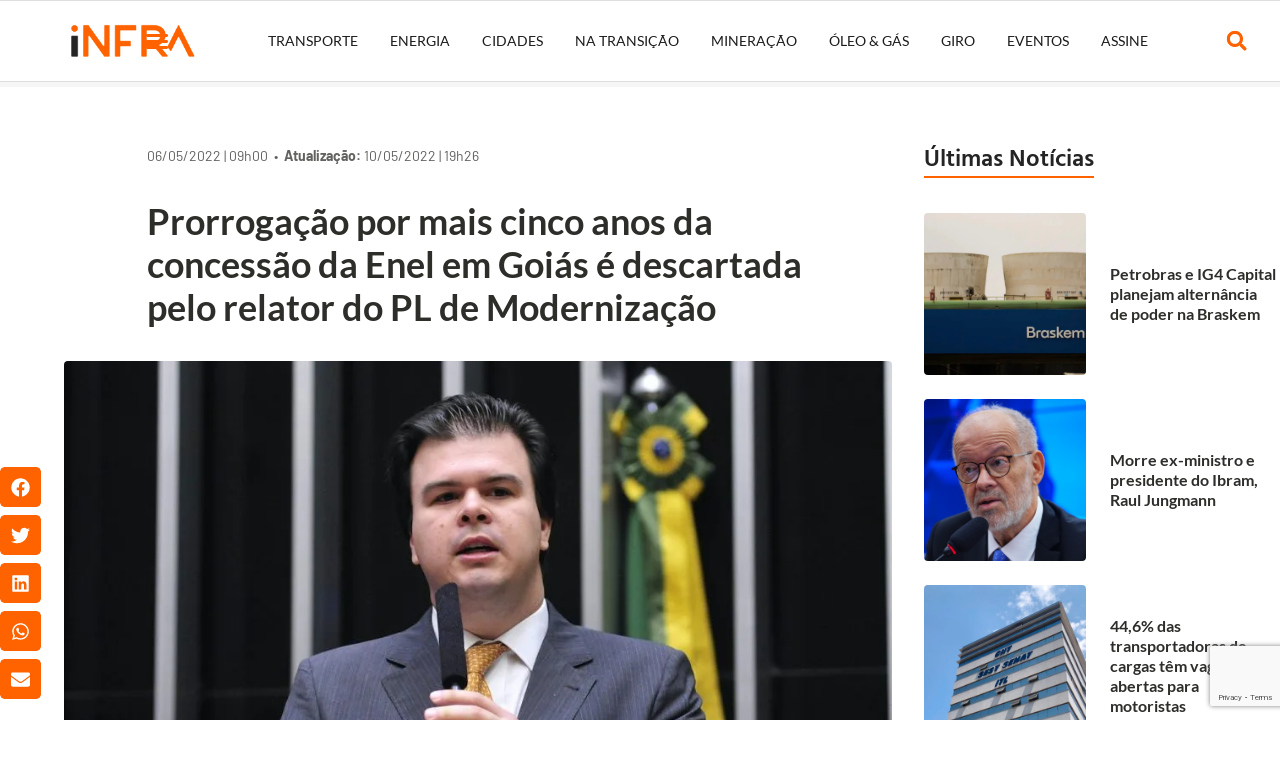

--- FILE ---
content_type: text/html; charset=UTF-8
request_url: https://agenciainfra.com/blog/prorrogacao-por-mais-cinco-anos-da-concessao-da-enel-em-goias-e-descartada-pelo-relator-do-pl-de-modernizacao/
body_size: 33364
content:
<!doctype html>
<html lang="pt-BR">
<head>
	<meta charset="UTF-8">
	<meta name="viewport" content="width=device-width, initial-scale=1">
	<link rel="profile" href="https://gmpg.org/xfn/11">
	<meta name='robots' content='index, follow, max-image-preview:large, max-snippet:-1, max-video-preview:-1' />
	
	
	<!-- This site is optimized with the Yoast SEO Premium plugin v25.4 (Yoast SEO v26.0) - https://yoast.com/wordpress/plugins/seo/ -->
	<title>Prorrogação por mais cinco anos da concessão da Enel em Goiás é descartada pelo relator do PL de Modernização - Agência iNFRA</title>
	<link rel="canonical" href="https://agenciainfra.com/blog/prorrogacao-por-mais-cinco-anos-da-concessao-da-enel-em-goias-e-descartada-pelo-relator-do-pl-de-modernizacao/" />
	<meta property="og:locale" content="pt_BR" />
	<meta property="og:type" content="article" />
	<meta property="og:title" content="Prorrogação por mais cinco anos da concessão da Enel em Goiás é descartada pelo relator do PL de Modernização" />
	<meta property="og:description" content="Leila Coimbra, da Agência iNFRA O deputado Fernando Coelho Filho (União-PE) descartou a possibilidade de acatar emenda em relatório do Projeto de Lei 414/2021, de modernização do setor elétrico, que prorrogaria por mais cinco anos o prazo de concessão da distribuidora Enel Goiás. “Não tem relatório fechado e não tem isso de dar cinco anos. [&hellip;]" />
	<meta property="og:url" content="https://agenciainfra.com/blog/prorrogacao-por-mais-cinco-anos-da-concessao-da-enel-em-goias-e-descartada-pelo-relator-do-pl-de-modernizacao/" />
	<meta property="og:site_name" content="Agência iNFRA" />
	<meta property="article:publisher" content="https://www.facebook.com/ageninfra" />
	<meta property="article:published_time" content="2022-05-06T12:00:00+00:00" />
	<meta property="article:modified_time" content="2022-05-10T22:26:39+00:00" />
	<meta property="og:image" content="https://agenciainfra.com/blog/wp-content/uploads/2019/11/fernando-coelho-filho-luis-macedo-camara.jpg" />
	<meta property="og:image:width" content="1280" />
	<meta property="og:image:height" content="838" />
	<meta property="og:image:type" content="image/jpeg" />
	<meta name="author" content="Agência iNFRA" />
	<meta name="twitter:card" content="summary_large_image" />
	<meta name="twitter:creator" content="@agencia_infra" />
	<meta name="twitter:site" content="@agencia_infra" />
	<meta name="twitter:label1" content="Escrito por" />
	<meta name="twitter:data1" content="Agência iNFRA" />
	<meta name="twitter:label2" content="Est. tempo de leitura" />
	<meta name="twitter:data2" content="2 minutos" />
	<script type="application/ld+json" class="yoast-schema-graph">{"@context":"https://schema.org","@graph":[{"@type":"Article","@id":"https://agenciainfra.com/blog/prorrogacao-por-mais-cinco-anos-da-concessao-da-enel-em-goias-e-descartada-pelo-relator-do-pl-de-modernizacao/#article","isPartOf":{"@id":"https://agenciainfra.com/blog/prorrogacao-por-mais-cinco-anos-da-concessao-da-enel-em-goias-e-descartada-pelo-relator-do-pl-de-modernizacao/"},"author":{"name":"Agência iNFRA","@id":"https://agenciainfra.com/blog/#/schema/person/34af08dff6adea4cb22b06612ba7acfa"},"headline":"Prorrogação por mais cinco anos da concessão da Enel em Goiás é descartada pelo relator do PL de Modernização","datePublished":"2022-05-06T12:00:00+00:00","dateModified":"2022-05-10T22:26:39+00:00","mainEntityOfPage":{"@id":"https://agenciainfra.com/blog/prorrogacao-por-mais-cinco-anos-da-concessao-da-enel-em-goias-e-descartada-pelo-relator-do-pl-de-modernizacao/"},"wordCount":331,"publisher":{"@id":"https://agenciainfra.com/blog/#organization"},"image":{"@id":"https://agenciainfra.com/blog/prorrogacao-por-mais-cinco-anos-da-concessao-da-enel-em-goias-e-descartada-pelo-relator-do-pl-de-modernizacao/#primaryimage"},"thumbnailUrl":"https://agenciainfra.com/blog/wp-content/uploads/2019/11/fernando-coelho-filho-luis-macedo-camara.jpg","keywords":["ANEEL","bento albuquerque","concessões","Enel Goiás","energia elétrica","Fernando Coelho Filho","Goiás","Infraestrutura","MME","PL de Modernização"],"articleSection":["Geral","iNFRAEnergia"],"inLanguage":"pt-BR","copyrightYear":"2022","copyrightHolder":{"@id":"https://agenciainfra.com/blog/#organization"}},{"@type":"WebPage","@id":"https://agenciainfra.com/blog/prorrogacao-por-mais-cinco-anos-da-concessao-da-enel-em-goias-e-descartada-pelo-relator-do-pl-de-modernizacao/","url":"https://agenciainfra.com/blog/prorrogacao-por-mais-cinco-anos-da-concessao-da-enel-em-goias-e-descartada-pelo-relator-do-pl-de-modernizacao/","name":"Prorrogação por mais cinco anos da concessão da Enel em Goiás é descartada pelo relator do PL de Modernização - Agência iNFRA","isPartOf":{"@id":"https://agenciainfra.com/blog/#website"},"primaryImageOfPage":{"@id":"https://agenciainfra.com/blog/prorrogacao-por-mais-cinco-anos-da-concessao-da-enel-em-goias-e-descartada-pelo-relator-do-pl-de-modernizacao/#primaryimage"},"image":{"@id":"https://agenciainfra.com/blog/prorrogacao-por-mais-cinco-anos-da-concessao-da-enel-em-goias-e-descartada-pelo-relator-do-pl-de-modernizacao/#primaryimage"},"thumbnailUrl":"https://agenciainfra.com/blog/wp-content/uploads/2019/11/fernando-coelho-filho-luis-macedo-camara.jpg","datePublished":"2022-05-06T12:00:00+00:00","dateModified":"2022-05-10T22:26:39+00:00","breadcrumb":{"@id":"https://agenciainfra.com/blog/prorrogacao-por-mais-cinco-anos-da-concessao-da-enel-em-goias-e-descartada-pelo-relator-do-pl-de-modernizacao/#breadcrumb"},"inLanguage":"pt-BR","potentialAction":[{"@type":"ReadAction","target":["https://agenciainfra.com/blog/prorrogacao-por-mais-cinco-anos-da-concessao-da-enel-em-goias-e-descartada-pelo-relator-do-pl-de-modernizacao/"]}]},{"@type":"ImageObject","inLanguage":"pt-BR","@id":"https://agenciainfra.com/blog/prorrogacao-por-mais-cinco-anos-da-concessao-da-enel-em-goias-e-descartada-pelo-relator-do-pl-de-modernizacao/#primaryimage","url":"https://agenciainfra.com/blog/wp-content/uploads/2019/11/fernando-coelho-filho-luis-macedo-camara.jpg","contentUrl":"https://agenciainfra.com/blog/wp-content/uploads/2019/11/fernando-coelho-filho-luis-macedo-camara.jpg","width":1280,"height":838},{"@type":"BreadcrumbList","@id":"https://agenciainfra.com/blog/prorrogacao-por-mais-cinco-anos-da-concessao-da-enel-em-goias-e-descartada-pelo-relator-do-pl-de-modernizacao/#breadcrumb","itemListElement":[{"@type":"ListItem","position":1,"name":"Início","item":"https://agenciainfra.com/blog/"},{"@type":"ListItem","position":2,"name":"Últimas Notícias","item":"https://agenciainfra.com/blog/ultimas-noticias/"},{"@type":"ListItem","position":3,"name":"Prorrogação por mais cinco anos da concessão da Enel em Goiás é descartada pelo relator do PL de Modernização"}]},{"@type":"WebSite","@id":"https://agenciainfra.com/blog/#website","url":"https://agenciainfra.com/blog/","name":"Agência iNFRA","description":"Multiplataforma de informação jornalística referência na área de infraestrutura no Brasil!","publisher":{"@id":"https://agenciainfra.com/blog/#organization"},"potentialAction":[{"@type":"SearchAction","target":{"@type":"EntryPoint","urlTemplate":"https://agenciainfra.com/blog/?s={search_term_string}"},"query-input":{"@type":"PropertyValueSpecification","valueRequired":true,"valueName":"search_term_string"}}],"inLanguage":"pt-BR"},{"@type":"Organization","@id":"https://agenciainfra.com/blog/#organization","name":"Agência iNFRA","url":"https://agenciainfra.com/blog/","logo":{"@type":"ImageObject","inLanguage":"pt-BR","@id":"https://agenciainfra.com/blog/#/schema/logo/image/","url":"https://agenciainfra.com/blog/wp-content/uploads/2023/09/iNFRA_5-e1761735885940.png","contentUrl":"https://agenciainfra.com/blog/wp-content/uploads/2023/09/iNFRA_5-e1761735885940.png","width":1672,"height":454,"caption":"Agência iNFRA"},"image":{"@id":"https://agenciainfra.com/blog/#/schema/logo/image/"},"sameAs":["https://www.facebook.com/ageninfra","https://x.com/agencia_infra","https://www.linkedin.com/company/agênciainfra/","https://www.instagram.com/agenciainfra/"]},{"@type":"Person","@id":"https://agenciainfra.com/blog/#/schema/person/34af08dff6adea4cb22b06612ba7acfa","name":"Agência iNFRA","image":{"@type":"ImageObject","inLanguage":"pt-BR","@id":"https://agenciainfra.com/blog/#/schema/person/image/","url":"https://secure.gravatar.com/avatar/d189e01678f06d8eb84d4e01f08eb848b3fffe3f8443818d3c356c66892f5be8?s=96&d=mm&r=g","contentUrl":"https://secure.gravatar.com/avatar/d189e01678f06d8eb84d4e01f08eb848b3fffe3f8443818d3c356c66892f5be8?s=96&d=mm&r=g","caption":"Agência iNFRA"},"url":"https://agenciainfra.com/blog/author/admin/"}]}</script>
	<!-- / Yoast SEO Premium plugin. -->


<link rel='dns-prefetch' href='//www.googletagmanager.com' />
<link rel="alternate" type="application/rss+xml" title="Feed para Agência iNFRA &raquo;" href="https://agenciainfra.com/blog/feed/" />
<link rel="alternate" type="application/rss+xml" title="Feed de comentários para Agência iNFRA &raquo;" href="https://agenciainfra.com/blog/comments/feed/" />
		<!-- This site uses the Google Analytics by MonsterInsights plugin v9.8.0 - Using Analytics tracking - https://www.monsterinsights.com/ -->
							<script src="//www.googletagmanager.com/gtag/js?id=G-55LEBH9YXV"  data-cfasync="false" data-wpfc-render="false" async></script>
			<script data-cfasync="false" data-wpfc-render="false">
				var mi_version = '9.8.0';
				var mi_track_user = true;
				var mi_no_track_reason = '';
								var MonsterInsightsDefaultLocations = {"page_location":"https:\/\/agenciainfra.com\/blog\/prorrogacao-por-mais-cinco-anos-da-concessao-da-enel-em-goias-e-descartada-pelo-relator-do-pl-de-modernizacao\/"};
								if ( typeof MonsterInsightsPrivacyGuardFilter === 'function' ) {
					var MonsterInsightsLocations = (typeof MonsterInsightsExcludeQuery === 'object') ? MonsterInsightsPrivacyGuardFilter( MonsterInsightsExcludeQuery ) : MonsterInsightsPrivacyGuardFilter( MonsterInsightsDefaultLocations );
				} else {
					var MonsterInsightsLocations = (typeof MonsterInsightsExcludeQuery === 'object') ? MonsterInsightsExcludeQuery : MonsterInsightsDefaultLocations;
				}

								var disableStrs = [
										'ga-disable-G-55LEBH9YXV',
									];

				/* Function to detect opted out users */
				function __gtagTrackerIsOptedOut() {
					for (var index = 0; index < disableStrs.length; index++) {
						if (document.cookie.indexOf(disableStrs[index] + '=true') > -1) {
							return true;
						}
					}

					return false;
				}

				/* Disable tracking if the opt-out cookie exists. */
				if (__gtagTrackerIsOptedOut()) {
					for (var index = 0; index < disableStrs.length; index++) {
						window[disableStrs[index]] = true;
					}
				}

				/* Opt-out function */
				function __gtagTrackerOptout() {
					for (var index = 0; index < disableStrs.length; index++) {
						document.cookie = disableStrs[index] + '=true; expires=Thu, 31 Dec 2099 23:59:59 UTC; path=/';
						window[disableStrs[index]] = true;
					}
				}

				if ('undefined' === typeof gaOptout) {
					function gaOptout() {
						__gtagTrackerOptout();
					}
				}
								window.dataLayer = window.dataLayer || [];

				window.MonsterInsightsDualTracker = {
					helpers: {},
					trackers: {},
				};
				if (mi_track_user) {
					function __gtagDataLayer() {
						dataLayer.push(arguments);
					}

					function __gtagTracker(type, name, parameters) {
						if (!parameters) {
							parameters = {};
						}

						if (parameters.send_to) {
							__gtagDataLayer.apply(null, arguments);
							return;
						}

						if (type === 'event') {
														parameters.send_to = monsterinsights_frontend.v4_id;
							var hookName = name;
							if (typeof parameters['event_category'] !== 'undefined') {
								hookName = parameters['event_category'] + ':' + name;
							}

							if (typeof MonsterInsightsDualTracker.trackers[hookName] !== 'undefined') {
								MonsterInsightsDualTracker.trackers[hookName](parameters);
							} else {
								__gtagDataLayer('event', name, parameters);
							}
							
						} else {
							__gtagDataLayer.apply(null, arguments);
						}
					}

					__gtagTracker('js', new Date());
					__gtagTracker('set', {
						'developer_id.dZGIzZG': true,
											});
					if ( MonsterInsightsLocations.page_location ) {
						__gtagTracker('set', MonsterInsightsLocations);
					}
										__gtagTracker('config', 'G-55LEBH9YXV', {"forceSSL":"true","link_attribution":"true"} );
										window.gtag = __gtagTracker;										(function () {
						/* https://developers.google.com/analytics/devguides/collection/analyticsjs/ */
						/* ga and __gaTracker compatibility shim. */
						var noopfn = function () {
							return null;
						};
						var newtracker = function () {
							return new Tracker();
						};
						var Tracker = function () {
							return null;
						};
						var p = Tracker.prototype;
						p.get = noopfn;
						p.set = noopfn;
						p.send = function () {
							var args = Array.prototype.slice.call(arguments);
							args.unshift('send');
							__gaTracker.apply(null, args);
						};
						var __gaTracker = function () {
							var len = arguments.length;
							if (len === 0) {
								return;
							}
							var f = arguments[len - 1];
							if (typeof f !== 'object' || f === null || typeof f.hitCallback !== 'function') {
								if ('send' === arguments[0]) {
									var hitConverted, hitObject = false, action;
									if ('event' === arguments[1]) {
										if ('undefined' !== typeof arguments[3]) {
											hitObject = {
												'eventAction': arguments[3],
												'eventCategory': arguments[2],
												'eventLabel': arguments[4],
												'value': arguments[5] ? arguments[5] : 1,
											}
										}
									}
									if ('pageview' === arguments[1]) {
										if ('undefined' !== typeof arguments[2]) {
											hitObject = {
												'eventAction': 'page_view',
												'page_path': arguments[2],
											}
										}
									}
									if (typeof arguments[2] === 'object') {
										hitObject = arguments[2];
									}
									if (typeof arguments[5] === 'object') {
										Object.assign(hitObject, arguments[5]);
									}
									if ('undefined' !== typeof arguments[1].hitType) {
										hitObject = arguments[1];
										if ('pageview' === hitObject.hitType) {
											hitObject.eventAction = 'page_view';
										}
									}
									if (hitObject) {
										action = 'timing' === arguments[1].hitType ? 'timing_complete' : hitObject.eventAction;
										hitConverted = mapArgs(hitObject);
										__gtagTracker('event', action, hitConverted);
									}
								}
								return;
							}

							function mapArgs(args) {
								var arg, hit = {};
								var gaMap = {
									'eventCategory': 'event_category',
									'eventAction': 'event_action',
									'eventLabel': 'event_label',
									'eventValue': 'event_value',
									'nonInteraction': 'non_interaction',
									'timingCategory': 'event_category',
									'timingVar': 'name',
									'timingValue': 'value',
									'timingLabel': 'event_label',
									'page': 'page_path',
									'location': 'page_location',
									'title': 'page_title',
									'referrer' : 'page_referrer',
								};
								for (arg in args) {
																		if (!(!args.hasOwnProperty(arg) || !gaMap.hasOwnProperty(arg))) {
										hit[gaMap[arg]] = args[arg];
									} else {
										hit[arg] = args[arg];
									}
								}
								return hit;
							}

							try {
								f.hitCallback();
							} catch (ex) {
							}
						};
						__gaTracker.create = newtracker;
						__gaTracker.getByName = newtracker;
						__gaTracker.getAll = function () {
							return [];
						};
						__gaTracker.remove = noopfn;
						__gaTracker.loaded = true;
						window['__gaTracker'] = __gaTracker;
					})();
									} else {
										console.log("");
					(function () {
						function __gtagTracker() {
							return null;
						}

						window['__gtagTracker'] = __gtagTracker;
						window['gtag'] = __gtagTracker;
					})();
									}
			</script>
			
							<!-- / Google Analytics by MonsterInsights -->
		<script>window._wpemojiSettings={"baseUrl":"https:\/\/s.w.org\/images\/core\/emoji\/15.1.0\/72x72\/","ext":".png","svgUrl":"https:\/\/s.w.org\/images\/core\/emoji\/15.1.0\/svg\/","svgExt":".svg","source":{"concatemoji":"https:\/\/agenciainfra.com\/blog\/wp-includes\/js\/wp-emoji-release.min.js?ver=6.8"}};
/*! This file is auto-generated */
!function(i,n){var o,s,e;function c(e){try{var t={supportTests:e,timestamp:(new Date).valueOf()};sessionStorage.setItem(o,JSON.stringify(t))}catch(e){}}function p(e,t,n){e.clearRect(0,0,e.canvas.width,e.canvas.height),e.fillText(t,0,0);var t=new Uint32Array(e.getImageData(0,0,e.canvas.width,e.canvas.height).data),r=(e.clearRect(0,0,e.canvas.width,e.canvas.height),e.fillText(n,0,0),new Uint32Array(e.getImageData(0,0,e.canvas.width,e.canvas.height).data));return t.every(function(e,t){return e===r[t]})}function u(e,t,n){switch(t){case"flag":return n(e,"\ud83c\udff3\ufe0f\u200d\u26a7\ufe0f","\ud83c\udff3\ufe0f\u200b\u26a7\ufe0f")?!1:!n(e,"\ud83c\uddfa\ud83c\uddf3","\ud83c\uddfa\u200b\ud83c\uddf3")&&!n(e,"\ud83c\udff4\udb40\udc67\udb40\udc62\udb40\udc65\udb40\udc6e\udb40\udc67\udb40\udc7f","\ud83c\udff4\u200b\udb40\udc67\u200b\udb40\udc62\u200b\udb40\udc65\u200b\udb40\udc6e\u200b\udb40\udc67\u200b\udb40\udc7f");case"emoji":return!n(e,"\ud83d\udc26\u200d\ud83d\udd25","\ud83d\udc26\u200b\ud83d\udd25")}return!1}function f(e,t,n){var r="undefined"!=typeof WorkerGlobalScope&&self instanceof WorkerGlobalScope?new OffscreenCanvas(300,150):i.createElement("canvas"),a=r.getContext("2d",{willReadFrequently:!0}),o=(a.textBaseline="top",a.font="600 32px Arial",{});return e.forEach(function(e){o[e]=t(a,e,n)}),o}function t(e){var t=i.createElement("script");t.src=e,t.defer=!0,i.head.appendChild(t)}"undefined"!=typeof Promise&&(o="wpEmojiSettingsSupports",s=["flag","emoji"],n.supports={everything:!0,everythingExceptFlag:!0},e=new Promise(function(e){i.addEventListener("DOMContentLoaded",e,{once:!0})}),new Promise(function(t){var n=function(){try{var e=JSON.parse(sessionStorage.getItem(o));if("object"==typeof e&&"number"==typeof e.timestamp&&(new Date).valueOf()<e.timestamp+604800&&"object"==typeof e.supportTests)return e.supportTests}catch(e){}return null}();if(!n){if("undefined"!=typeof Worker&&"undefined"!=typeof OffscreenCanvas&&"undefined"!=typeof URL&&URL.createObjectURL&&"undefined"!=typeof Blob)try{var e="postMessage("+f.toString()+"("+[JSON.stringify(s),u.toString(),p.toString()].join(",")+"));",r=new Blob([e],{type:"text/javascript"}),a=new Worker(URL.createObjectURL(r),{name:"wpTestEmojiSupports"});return void(a.onmessage=function(e){c(n=e.data),a.terminate(),t(n)})}catch(e){}c(n=f(s,u,p))}t(n)}).then(function(e){for(var t in e)n.supports[t]=e[t],n.supports.everything=n.supports.everything&&n.supports[t],"flag"!==t&&(n.supports.everythingExceptFlag=n.supports.everythingExceptFlag&&n.supports[t]);n.supports.everythingExceptFlag=n.supports.everythingExceptFlag&&!n.supports.flag,n.DOMReady=!1,n.readyCallback=function(){n.DOMReady=!0}}).then(function(){return e}).then(function(){var e;n.supports.everything||(n.readyCallback(),(e=n.source||{}).concatemoji?t(e.concatemoji):e.wpemoji&&e.twemoji&&(t(e.twemoji),t(e.wpemoji)))}))}((window,document),window._wpemojiSettings)</script>
<!-- agenciainfra.com is managing ads with Advanced Ads 2.0.12 – https://wpadvancedads.com/ --><script data-optimized="1" id="agenc-ready">window.advanced_ads_ready=function(e,a){a=a||"complete";var d=function(e){return"interactive"===a?"loading"!==e:"complete"===e};d(document.readyState)?e():document.addEventListener("readystatechange",(function(a){d(a.target.readyState)&&e()}),{once:"interactive"===a})},window.advanced_ads_ready_queue=window.advanced_ads_ready_queue||[]</script>
		<link data-optimized="2" rel="stylesheet" href="https://agenciainfra.com/blog/wp-content/litespeed/css/896b14aa945d3d98526e882f01764d21.css?ver=b7e93" />

















































<script data-optimized="1" id="real3d-flipbook-global-js-extra">var flipbookOptions_global={"pages":[],"pdfUrl":"","printPdfUrl":"","tableOfContent":[],"id":"","bookId":"","date":"","lightboxThumbnailUrl":"","mode":"normal","viewMode":"webgl","pageTextureSize":"2048","pageTextureSizeSmall":"1500","pageTextureSizeMobile":"","pageTextureSizeMobileSmall":"1024","minPixelRatio":"1","pdfTextLayer":"true","zoomMin":"0.9","zoomStep":"2","zoomSize":"","zoomReset":"false","doubleClickZoom":"true","pageDrag":"true","singlePageMode":"false","pageFlipDuration":"1","sound":"true","startPage":"1","pageNumberOffset":"0","deeplinking":{"enabled":"false","prefix":""},"responsiveView":"true","responsiveViewTreshold":"768","responsiveViewRatio":"1","cover":"true","backCover":"true","scaleCover":"false","pageCaptions":"false","height":"400","responsiveHeight":"true","containerRatio":"","thumbnailsOnStart":"false","contentOnStart":"false","searchOnStart":"","searchResultsThumbs":"false","tableOfContentCloseOnClick":"true","thumbsCloseOnClick":"true","autoplayOnStart":"false","autoplayInterval":"3000","autoplayLoop":"true","autoplayStartPage":"1","rightToLeft":"false","pageWidth":"","pageHeight":"","thumbSize":"130","logoImg":"","logoUrl":"","logoUrlTarget":"","logoCSS":"position:absolute;left:0;top:0;","menuSelector":"","zIndex":"auto","preloaderText":"","googleAnalyticsTrackingCode":"","pdfBrowserViewerIfIE":"false","modeMobile":"","viewModeMobile":"","aspectMobile":"","aspectRatioMobile":"0.71","singlePageModeIfMobile":"false","logoHideOnMobile":"false","mobile":{"thumbnailsOnStart":"false","contentOnStart":"false","pagesInMemory":"6","bitmapResizeHeight":"","bitmapResizeQuality":"","currentPage":{"enabled":"false"},"pdfUrl":""},"lightboxCssClass":"","lightboxLink":"","lightboxLinkNewWindow":"true","lightboxBackground":"rgb(81, 85, 88)","lightboxBackgroundPattern":"","lightboxBackgroundImage":"","lightboxContainerCSS":"display:inline-block;padding:10px;","lightboxThumbnailHeight":"300","lightboxThumbnailUrlCSS":"display:block;","lightboxThumbnailInfo":"false","lightboxThumbnailInfoText":"","lightboxThumbnailInfoCSS":"top: 0;  width: 100%; height: 100%; font-size: 16px; color: #000; background: rgba(255,255,255,.8); ","showTitle":"false","showDate":"false","hideThumbnail":"false","lightboxText":"","lightboxTextCSS":"display:block;","lightboxTextPosition":"top","lightBoxOpened":"false","lightBoxFullscreen":"false","lightboxStartPage":"","lightboxMarginV":"0","lightboxMarginH":"0","lights":"true","lightPositionX":"0","lightPositionY":"150","lightPositionZ":"1400","lightIntensity":"0.6","shadows":"true","shadowMapSize":"2048","shadowOpacity":"0.2","shadowDistance":"15","pageHardness":"2","coverHardness":"2","pageRoughness":"1","pageMetalness":"0","pageSegmentsW":"6","pageSegmentsH":"1","pagesInMemory":"20","bitmapResizeHeight":"","bitmapResizeQuality":"","pageMiddleShadowSize":"4","pageMiddleShadowColorL":"#7F7F7F","pageMiddleShadowColorR":"#AAAAAA","antialias":"false","pan":"0","tilt":"0","rotateCameraOnMouseDrag":"true","panMax":"20","panMin":"-20","tiltMax":"0","tiltMin":"0","currentPage":{"enabled":"true","title":"Current page","hAlign":"left","vAlign":"top"},"btnAutoplay":{"enabled":"true","title":"Autoplay"},"btnNext":{"enabled":"true","title":"Next Page"},"btnLast":{"enabled":"false","title":"Last Page"},"btnPrev":{"enabled":"true","title":"Previous Page"},"btnFirst":{"enabled":"false","title":"First Page"},"btnZoomIn":{"enabled":"true","title":"Zoom in"},"btnZoomOut":{"enabled":"true","title":"Zoom out"},"btnToc":{"enabled":"true","title":"Table of Contents"},"btnThumbs":{"enabled":"true","title":"Pages"},"btnShare":{"enabled":"true","title":"Share"},"btnNotes":{"enabled":"false","title":"Notes"},"btnDownloadPages":{"enabled":"false","url":"","title":"Download pages"},"btnDownloadPdf":{"enabled":"true","url":"","title":"Download PDF","forceDownload":"true","openInNewWindow":"true"},"btnSound":{"enabled":"true","title":"Sound"},"btnExpand":{"enabled":"true","title":"Toggle fullscreen"},"btnSingle":{"enabled":"true","title":"Toggle single page"},"btnSearch":{"enabled":"false","title":"Search"},"search":{"enabled":"false","title":"Search"},"btnBookmark":{"enabled":"false","title":"Bookmark"},"btnPrint":{"enabled":"true","title":"Print"},"btnTools":{"enabled":"true","title":"Tools"},"btnClose":{"enabled":"true","title":"Close"},"whatsapp":{"enabled":"true"},"twitter":{"enabled":"true"},"facebook":{"enabled":"true"},"pinterest":{"enabled":"true"},"email":{"enabled":"true"},"linkedin":{"enabled":"true"},"digg":{"enabled":"false"},"reddit":{"enabled":"false"},"shareUrl":"","shareTitle":"","shareImage":"","layout":"1","icons":"FontAwesome","skin":"light","useFontAwesome5":"true","sideNavigationButtons":"true","menuNavigationButtons":"false","backgroundColor":"rgb(81, 85, 88)","backgroundPattern":"","backgroundImage":"","backgroundTransparent":"false","menuBackground":"","menuShadow":"","menuMargin":"0","menuPadding":"0","menuOverBook":"false","menuFloating":"false","menuTransparent":"false","menu2Background":"","menu2Shadow":"","menu2Margin":"0","menu2Padding":"0","menu2OverBook":"true","menu2Floating":"false","menu2Transparent":"true","skinColor":"","skinBackground":"","hideMenu":"false","menuAlignHorizontal":"center","btnColor":"","btnColorHover":"","btnBackground":"none","btnRadius":"0","btnMargin":"0","btnSize":"18","btnPaddingV":"10","btnPaddingH":"10","btnShadow":"","btnTextShadow":"","btnBorder":"","arrowColor":"#fff","arrowColorHover":"#fff","arrowBackground":"rgba(0,0,0,0)","arrowBackgroundHover":"rgba(0, 0, 0, .15)","arrowRadius":"4","arrowMargin":"4","arrowSize":"40","arrowPadding":"10","arrowTextShadow":"0px 0px 1px rgba(0, 0, 0, 1)","arrowBorder":"","closeBtnColorHover":"#FFF","closeBtnBackground":"rgba(0,0,0,.4)","closeBtnRadius":"0","closeBtnMargin":"0","closeBtnSize":"20","closeBtnPadding":"5","closeBtnTextShadow":"","closeBtnBorder":"","floatingBtnColor":"","floatingBtnColorHover":"","floatingBtnBackground":"","floatingBtnBackgroundHover":"","floatingBtnRadius":"","floatingBtnMargin":"","floatingBtnSize":"","floatingBtnPadding":"","floatingBtnShadow":"","floatingBtnTextShadow":"","floatingBtnBorder":"","currentPageMarginV":"5","currentPageMarginH":"5","arrowsAlwaysEnabledForNavigation":"true","arrowsDisabledNotFullscreen":"true","touchSwipeEnabled":"true","fitToWidth":"false","rightClickEnabled":"true","linkColor":"rgba(0, 0, 0, 0)","linkColorHover":"rgba(255, 255, 0, 1)","linkOpacity":"0.4","linkTarget":"_blank","pdfAutoLinks":"false","disableRange":"false","strings":{"print":"Print","printLeftPage":"Print left page","printRightPage":"Print right page","printCurrentPage":"Print current page","printAllPages":"Print all pages","download":"Download","downloadLeftPage":"Download left page","downloadRightPage":"Download right page","downloadCurrentPage":"Download current page","downloadAllPages":"Download all pages","bookmarks":"Bookmarks","bookmarkLeftPage":"Bookmark left page","bookmarkRightPage":"Bookmark right page","bookmarkCurrentPage":"Bookmark current page","search":"Search","findInDocument":"Find in document","pagesFoundContaining":"pages found containing","noMatches":"No matches","matchesFound":"matches found","page":"Page","matches":"matches","thumbnails":"Thumbnails","tableOfContent":"Table of Contents","share":"Share","pressEscToClose":"Press ESC to close","password":"Password","addNote":"Add note","typeInYourNote":"Type in your note..."},"access":"free","backgroundMusic":"","cornerCurl":"false","pdfTools":{"pageHeight":1500,"thumbHeight":200,"quality":0.8,"textLayer":"true","autoConvert":"true"},"slug":"","convertPDFLinks":"true","convertPDFLinksWithClass":"","convertPDFLinksWithoutClass":"","overridePDFEmbedder":"true","overrideDflip":"true","overrideWonderPDFEmbed":"true","override3DFlipBook":"true","overridePDFjsViewer":"true","resumeReading":"false","previewPages":"","previewMode":"","sideBtnColor":"#fff","sideBtnColorHover":"#fff","sideBtnBackground":"rgba(0,0,0,.3)","sideBtnBackgroundHover":"","sideBtnRadius":"0","sideBtnMargin":"0","sideBtnSize":"25","sideBtnPaddingV":"10","sideBtnPaddingH":"10","sideBtnShadow":"","sideBtnTextShadow":"","sideBtnBorder":""}</script>
<script src="https://agenciainfra.com/blog/wp-content/plugins/google-analytics-for-wordpress/assets/js/frontend-gtag.min.js?ver=9.8.0" id="monsterinsights-frontend-script-js" async data-wp-strategy="async"></script>
<script data-cfasync="false" data-wpfc-render="false" id='monsterinsights-frontend-script-js-extra'>var monsterinsights_frontend = {"js_events_tracking":"true","download_extensions":"doc,pdf,ppt,zip,xls,docx,pptx,xlsx","inbound_paths":"[{\"path\":\"\\\/go\\\/\",\"label\":\"affiliate\"},{\"path\":\"\\\/recommend\\\/\",\"label\":\"affiliate\"}]","home_url":"https:\/\/agenciainfra.com\/blog","hash_tracking":"false","v4_id":"G-55LEBH9YXV"};</script>
<script src="https://agenciainfra.com/blog/wp-includes/js/jquery/jquery.min.js?ver=3.7.1" id="jquery-core-js"></script>
<script data-optimized="1" src="https://agenciainfra.com/blog/wp-content/litespeed/js/cdd706473e1b9e932a9601eacc3db787.js?ver=7118a" id="jquery-migrate-js"></script>
<script data-optimized="1" id="advanced-ads-advanced-js-js-extra">var advads_options={"blog_id":"1","privacy":{"enabled":!1,"state":"not_needed"}}</script>
<script data-optimized="1" src="https://agenciainfra.com/blog/wp-content/litespeed/js/18f38c0c7bd8ef4100f59ab7a760b131.js?ver=59eef" id="advanced-ads-advanced-js-js"></script>
<script data-optimized="1" id="advanced_ads_pro/visitor_conditions-js-extra">var advanced_ads_pro_visitor_conditions={"referrer_cookie_name":"advanced_ads_pro_visitor_referrer","referrer_exdays":"365","page_impr_cookie_name":"advanced_ads_page_impressions","page_impr_exdays":"3650"}</script>
<script data-optimized="1" src="https://agenciainfra.com/blog/wp-content/litespeed/js/78d29362fc39c3153c8f0f95c7e78a5f.js?ver=d81ce" id="advanced_ads_pro/visitor_conditions-js"></script>

<!-- Snippet da etiqueta do Google (gtag.js) adicionado pelo Site Kit -->
<!-- Snippet do Google Análises adicionado pelo Site Kit -->
<script src="https://www.googletagmanager.com/gtag/js?id=GT-NFB7N46" id="google_gtagjs-js" async></script>
<script id="google_gtagjs-js-after">
window.dataLayer = window.dataLayer || [];function gtag(){dataLayer.push(arguments);}
gtag("set","linker",{"domains":["agenciainfra.com"]});
gtag("js", new Date());
gtag("set", "developer_id.dZTNiMT", true);
gtag("config", "GT-NFB7N46");
</script>
<link rel="https://api.w.org/" href="https://agenciainfra.com/blog/wp-json/" /><link rel="alternate" title="JSON" type="application/json" href="https://agenciainfra.com/blog/wp-json/wp/v2/posts/10276" /><link rel="EditURI" type="application/rsd+xml" title="RSD" href="https://agenciainfra.com/blog/xmlrpc.php?rsd" />
<meta name="generator" content="WordPress 6.8" />
<link rel='shortlink' href='https://agenciainfra.com/blog/?p=10276' />
<link rel="alternate" title="oEmbed (JSON)" type="application/json+oembed" href="https://agenciainfra.com/blog/wp-json/oembed/1.0/embed?url=https%3A%2F%2Fagenciainfra.com%2Fblog%2Fprorrogacao-por-mais-cinco-anos-da-concessao-da-enel-em-goias-e-descartada-pelo-relator-do-pl-de-modernizacao%2F" />
<link rel="alternate" title="oEmbed (XML)" type="text/xml+oembed" href="https://agenciainfra.com/blog/wp-json/oembed/1.0/embed?url=https%3A%2F%2Fagenciainfra.com%2Fblog%2Fprorrogacao-por-mais-cinco-anos-da-concessao-da-enel-em-goias-e-descartada-pelo-relator-do-pl-de-modernizacao%2F&#038;format=xml" />
<meta name="generator" content="Site Kit by Google 1.162.1" /><!-- HFCM by 99 Robots - Snippet # 1: CNN Baner -->
<script
src="https://agenciainfra.com/blog/wp-content/litespeed/js/1f934449d949ecc65b0af146b756b604.js?ver=6b604"
id="cnn-partners-sdk-jg"></script>
<!-- /end HFCM by 99 Robots -->
<script>advads_items={conditions:{},display_callbacks:{},display_effect_callbacks:{},hide_callbacks:{},backgrounds:{},effect_durations:{},close_functions:{},showed:[]}</script><style type="text/css" id="agenc-layer-custom-css"></style><meta name="google-site-verification" content="U5MtyQW9jR1vWmRQeKzwR9tbDdKM8A_iqYyWwKs91JM"><meta name="google-site-verification" content="zLmVxsAo1-ALDGNxbEMyPdORc4C17uLvevfX8HG8gvM"><meta name="generator" content="Elementor 3.32.2; features: e_font_icon_svg, additional_custom_breakpoints; settings: css_print_method-external, google_font-enabled, font_display-swap">
		<script data-optimized="1" type="text/javascript">var advadsCfpQueue=[];var advadsCfpAd=function(adID){if('undefined'===typeof advadsProCfp){advadsCfpQueue.push(adID)}else{advadsProCfp.addElement(adID)}}</script>
					
			<script  async src="https://pagead2.googlesyndication.com/pagead/js/adsbygoogle.js?client=ca-pub-1543424344909459" crossorigin="anonymous"></script><link rel="icon" href="https://agenciainfra.com/blog/wp-content/uploads/2025/10/cropped-iNFRA_7-32x32.png" sizes="32x32" />
<link rel="icon" href="https://agenciainfra.com/blog/wp-content/uploads/2025/10/cropped-iNFRA_7-192x192.png" sizes="192x192" />
<link rel="apple-touch-icon" href="https://agenciainfra.com/blog/wp-content/uploads/2025/10/cropped-iNFRA_7-180x180.png" />
<meta name="msapplication-TileImage" content="https://agenciainfra.com/blog/wp-content/uploads/2025/10/cropped-iNFRA_7-270x270.png" />
</head>
<body class="wp-singular post-template-default single single-post postid-10276 single-format-standard wp-custom-logo wp-embed-responsive wp-theme-hello-elementor hello-elementor-default elementor-default elementor-kit-13429 aa-prefix-agenc- elementor-page-21326">


<a class="skip-link screen-reader-text" href="#content">Ir para o conteúdo</a>

		<header data-elementor-type="header" data-elementor-id="21288" class="elementor elementor-21288 elementor-location-header" data-elementor-post-type="elementor_library">
			<div class="elementor-element elementor-element-6edbc29d elementor-hidden-desktop e-flex e-con-boxed e-con e-parent" data-id="6edbc29d" data-element_type="container" data-settings="{&quot;background_background&quot;:&quot;classic&quot;,&quot;sticky&quot;:&quot;top&quot;,&quot;sticky_on&quot;:[],&quot;sticky_offset&quot;:0,&quot;sticky_effects_offset&quot;:0,&quot;sticky_anchor_link_offset&quot;:0}">
					<div class="e-con-inner">
				<div class="elementor-element elementor-element-51471714 elementor-nav-menu--stretch elementor-nav-menu__text-align-center elementor-nav-menu--toggle elementor-nav-menu--burger elementor-widget elementor-widget-nav-menu" data-id="51471714" data-element_type="widget" data-settings="{&quot;layout&quot;:&quot;dropdown&quot;,&quot;full_width&quot;:&quot;stretch&quot;,&quot;submenu_icon&quot;:{&quot;value&quot;:&quot;&lt;svg aria-hidden=\&quot;true\&quot; class=\&quot;e-font-icon-svg e-fas-caret-down\&quot; viewBox=\&quot;0 0 320 512\&quot; xmlns=\&quot;http:\/\/www.w3.org\/2000\/svg\&quot;&gt;&lt;path d=\&quot;M31.3 192h257.3c17.8 0 26.7 21.5 14.1 34.1L174.1 354.8c-7.8 7.8-20.5 7.8-28.3 0L17.2 226.1C4.6 213.5 13.5 192 31.3 192z\&quot;&gt;&lt;\/path&gt;&lt;\/svg&gt;&quot;,&quot;library&quot;:&quot;fa-solid&quot;},&quot;toggle&quot;:&quot;burger&quot;}" data-widget_type="nav-menu.default">
				<div class="elementor-widget-container">
							<div class="elementor-menu-toggle" role="button" tabindex="0" aria-label="Alternar menu" aria-expanded="false">
			<svg aria-hidden="true" role="presentation" class="elementor-menu-toggle__icon--open e-font-icon-svg e-eicon-menu-bar" viewBox="0 0 1000 1000" xmlns="http://www.w3.org/2000/svg"><path d="M104 333H896C929 333 958 304 958 271S929 208 896 208H104C71 208 42 237 42 271S71 333 104 333ZM104 583H896C929 583 958 554 958 521S929 458 896 458H104C71 458 42 487 42 521S71 583 104 583ZM104 833H896C929 833 958 804 958 771S929 708 896 708H104C71 708 42 737 42 771S71 833 104 833Z"></path></svg><svg aria-hidden="true" role="presentation" class="elementor-menu-toggle__icon--close e-font-icon-svg e-eicon-close" viewBox="0 0 1000 1000" xmlns="http://www.w3.org/2000/svg"><path d="M742 167L500 408 258 167C246 154 233 150 217 150 196 150 179 158 167 167 154 179 150 196 150 212 150 229 154 242 171 254L408 500 167 742C138 771 138 800 167 829 196 858 225 858 254 829L496 587 738 829C750 842 767 846 783 846 800 846 817 842 829 829 842 817 846 804 846 783 846 767 842 750 829 737L588 500 833 258C863 229 863 200 833 171 804 137 775 137 742 167Z"></path></svg>		</div>
					<nav class="elementor-nav-menu--dropdown elementor-nav-menu__container" aria-hidden="true">
				<ul id="menu-2-51471714" class="elementor-nav-menu"><li class="menu-item menu-item-type-post_type menu-item-object-page menu-item-home menu-item-21433"><a href="https://agenciainfra.com/blog/" class="elementor-item" tabindex="-1">Home</a></li>
<li class="menu-item menu-item-type-post_type menu-item-object-page current_page_parent menu-item-23627"><a href="https://agenciainfra.com/blog/ultimas-noticias/" class="elementor-item" tabindex="-1">Últimas Notícias</a></li>
<li class="menu-item menu-item-type-taxonomy menu-item-object-category menu-item-13392"><a href="https://agenciainfra.com/blog/category/infratransporte/" class="elementor-item" tabindex="-1">iNFRA Transporte</a></li>
<li class="menu-item menu-item-type-taxonomy menu-item-object-category current-post-ancestor current-menu-parent current-post-parent menu-item-13393"><a href="https://agenciainfra.com/blog/category/infraenergia/" class="elementor-item" tabindex="-1">iNFRA Energia</a></li>
<li class="menu-item menu-item-type-taxonomy menu-item-object-category menu-item-14963"><a href="https://agenciainfra.com/blog/category/infra-cidades/" class="elementor-item" tabindex="-1">iNFRA Cidades</a></li>
<li class="menu-item menu-item-type-taxonomy menu-item-object-category menu-item-13396"><a href="https://agenciainfra.com/blog/category/infraliveventos/" class="elementor-item" tabindex="-1">iNFRA Eventos</a></li>
<li class="menu-item menu-item-type-taxonomy menu-item-object-category menu-item-13395"><a href="https://agenciainfra.com/blog/category/infra-transicao/" class="elementor-item" tabindex="-1">iNFRA Na Transição</a></li>
<li class="menu-item menu-item-type-taxonomy menu-item-object-category menu-item-21257"><a href="https://agenciainfra.com/blog/category/mineracao/" class="elementor-item" tabindex="-1">iNFRA Mineração</a></li>
<li class="menu-item menu-item-type-taxonomy menu-item-object-category menu-item-21434"><a href="https://agenciainfra.com/blog/category/oleo-gas/" class="elementor-item" tabindex="-1">iNFRA Óleo &#038; Gás</a></li>
<li class="menu-item menu-item-type-taxonomy menu-item-object-category menu-item-23028"><a href="https://agenciainfra.com/blog/category/giro-infra/" class="elementor-item" tabindex="-1">Giro iNFRA</a></li>
<li class="menu-item menu-item-type-post_type menu-item-object-page menu-item-13389"><a href="https://agenciainfra.com/blog/sobre-nos/" class="elementor-item" tabindex="-1">Sobre Nós</a></li>
<li class="menu-item menu-item-type-post_type menu-item-object-page menu-item-13388"><a href="https://agenciainfra.com/blog/nossos-produtos/" class="elementor-item" tabindex="-1">Nossos Produtos</a></li>
<li class="menu-item menu-item-type-post_type menu-item-object-page menu-item-16366"><a target="_blank" href="https://agenciainfra.com/blog/assine-nossos-servicos/" class="elementor-item" tabindex="-1">Assine Nossos Serviços</a></li>
<li class="menu-item menu-item-type-post_type menu-item-object-page menu-item-13390"><a href="https://agenciainfra.com/blog/contato/" class="elementor-item" tabindex="-1">Contato</a></li>
</ul>			</nav>
						</div>
				</div>
				<div class="elementor-element elementor-element-6261a77d elementor-widget__width-auto elementor-widget-tablet__width-auto elementor-widget-mobile__width-auto elementor-widget elementor-widget-theme-site-logo elementor-widget-image" data-id="6261a77d" data-element_type="widget" data-widget_type="theme-site-logo.default">
				<div class="elementor-widget-container">
											<a href="https://agenciainfra.com/blog">
			<img data-lazyloaded="1" src="[data-uri]" width="1672" height="454" data-src="https://agenciainfra.com/blog/wp-content/uploads/2023/09/iNFRA_5-e1761735885940.png" class="attachment-full size-full wp-image-30922" alt="" data-srcset="https://agenciainfra.com/blog/wp-content/uploads/2023/09/iNFRA_5-e1761735885940.png 1672w, https://agenciainfra.com/blog/wp-content/uploads/2023/09/iNFRA_5-e1761735885940-300x81.png 300w, https://agenciainfra.com/blog/wp-content/uploads/2023/09/iNFRA_5-e1761735885940-1024x278.png 1024w, https://agenciainfra.com/blog/wp-content/uploads/2023/09/iNFRA_5-e1761735885940-768x209.png 768w, https://agenciainfra.com/blog/wp-content/uploads/2023/09/iNFRA_5-e1761735885940-1536x417.png 1536w" data-sizes="(max-width: 1672px) 100vw, 1672px" /><noscript><img width="1672" height="454" src="https://agenciainfra.com/blog/wp-content/uploads/2023/09/iNFRA_5-e1761735885940.png" class="attachment-full size-full wp-image-30922" alt="" srcset="https://agenciainfra.com/blog/wp-content/uploads/2023/09/iNFRA_5-e1761735885940.png 1672w, https://agenciainfra.com/blog/wp-content/uploads/2023/09/iNFRA_5-e1761735885940-300x81.png 300w, https://agenciainfra.com/blog/wp-content/uploads/2023/09/iNFRA_5-e1761735885940-1024x278.png 1024w, https://agenciainfra.com/blog/wp-content/uploads/2023/09/iNFRA_5-e1761735885940-768x209.png 768w, https://agenciainfra.com/blog/wp-content/uploads/2023/09/iNFRA_5-e1761735885940-1536x417.png 1536w" sizes="(max-width: 1672px) 100vw, 1672px" /></noscript>				</a>
											</div>
				</div>
				<div class="elementor-element elementor-element-54b241ff elementor-search-form--skin-full_screen elementor-widget elementor-widget-search-form" data-id="54b241ff" data-element_type="widget" data-settings="{&quot;skin&quot;:&quot;full_screen&quot;}" data-widget_type="search-form.default">
				<div class="elementor-widget-container">
							<search role="search">
			<form class="elementor-search-form" action="https://agenciainfra.com/blog" method="get">
												<div class="elementor-search-form__toggle" role="button" tabindex="0" aria-label="Pesquisar">
					<div class="e-font-icon-svg-container"><svg aria-hidden="true" class="e-font-icon-svg e-fas-search" viewBox="0 0 512 512" xmlns="http://www.w3.org/2000/svg"><path d="M505 442.7L405.3 343c-4.5-4.5-10.6-7-17-7H372c27.6-35.3 44-79.7 44-128C416 93.1 322.9 0 208 0S0 93.1 0 208s93.1 208 208 208c48.3 0 92.7-16.4 128-44v16.3c0 6.4 2.5 12.5 7 17l99.7 99.7c9.4 9.4 24.6 9.4 33.9 0l28.3-28.3c9.4-9.4 9.4-24.6.1-34zM208 336c-70.7 0-128-57.2-128-128 0-70.7 57.2-128 128-128 70.7 0 128 57.2 128 128 0 70.7-57.2 128-128 128z"></path></svg></div>				</div>
								<div class="elementor-search-form__container">
					<label class="elementor-screen-only" for="elementor-search-form-54b241ff">Pesquisar</label>

					
					<input id="elementor-search-form-54b241ff" placeholder="" class="elementor-search-form__input" type="search" name="s" value="">
					
					
										<div class="dialog-lightbox-close-button dialog-close-button" role="button" tabindex="0" aria-label="Feche esta caixa de pesquisa.">
						<svg aria-hidden="true" class="e-font-icon-svg e-eicon-close" viewBox="0 0 1000 1000" xmlns="http://www.w3.org/2000/svg"><path d="M742 167L500 408 258 167C246 154 233 150 217 150 196 150 179 158 167 167 154 179 150 196 150 212 150 229 154 242 171 254L408 500 167 742C138 771 138 800 167 829 196 858 225 858 254 829L496 587 738 829C750 842 767 846 783 846 800 846 817 842 829 829 842 817 846 804 846 783 846 767 842 750 829 737L588 500 833 258C863 229 863 200 833 171 804 137 775 137 742 167Z"></path></svg>					</div>
									</div>
			</form>
		</search>
						</div>
				</div>
					</div>
				</div>
		<div class="elementor-element elementor-element-116f3c1c elementor-hidden-tablet elementor-hidden-mobile e-flex e-con-boxed e-con e-parent" data-id="116f3c1c" data-element_type="container" data-settings="{&quot;background_background&quot;:&quot;classic&quot;,&quot;sticky&quot;:&quot;top&quot;,&quot;sticky_on&quot;:[],&quot;sticky_offset&quot;:0,&quot;sticky_effects_offset&quot;:0,&quot;sticky_anchor_link_offset&quot;:0}">
					<div class="e-con-inner">
		<div class="elementor-element elementor-element-aa041b9 e-con-full e-flex e-con e-child" data-id="aa041b9" data-element_type="container">
		<div class="elementor-element elementor-element-2e2d41fa e-con-full e-flex e-con e-child" data-id="2e2d41fa" data-element_type="container" data-settings="{&quot;position&quot;:&quot;absolute&quot;}">
				<div class="elementor-element elementor-element-476b3a65 elementor-widget__width-inherit elementor-widget-mobile__width-initial elementor-absolute elementor-nav-menu__text-align-aside elementor-nav-menu--toggle elementor-nav-menu--burger elementor-widget elementor-widget-nav-menu" data-id="476b3a65" data-element_type="widget" data-settings="{&quot;layout&quot;:&quot;dropdown&quot;,&quot;_animation_mobile&quot;:&quot;slideInDown&quot;,&quot;_position&quot;:&quot;absolute&quot;,&quot;submenu_icon&quot;:{&quot;value&quot;:&quot;&lt;svg aria-hidden=\&quot;true\&quot; class=\&quot;e-font-icon-svg e-fas-caret-down\&quot; viewBox=\&quot;0 0 320 512\&quot; xmlns=\&quot;http:\/\/www.w3.org\/2000\/svg\&quot;&gt;&lt;path d=\&quot;M31.3 192h257.3c17.8 0 26.7 21.5 14.1 34.1L174.1 354.8c-7.8 7.8-20.5 7.8-28.3 0L17.2 226.1C4.6 213.5 13.5 192 31.3 192z\&quot;&gt;&lt;\/path&gt;&lt;\/svg&gt;&quot;,&quot;library&quot;:&quot;fa-solid&quot;},&quot;toggle&quot;:&quot;burger&quot;}" data-widget_type="nav-menu.default">
				<div class="elementor-widget-container">
							<div class="elementor-menu-toggle" role="button" tabindex="0" aria-label="Alternar menu" aria-expanded="false">
			<svg aria-hidden="true" role="presentation" class="elementor-menu-toggle__icon--open e-font-icon-svg e-eicon-menu-bar" viewBox="0 0 1000 1000" xmlns="http://www.w3.org/2000/svg"><path d="M104 333H896C929 333 958 304 958 271S929 208 896 208H104C71 208 42 237 42 271S71 333 104 333ZM104 583H896C929 583 958 554 958 521S929 458 896 458H104C71 458 42 487 42 521S71 583 104 583ZM104 833H896C929 833 958 804 958 771S929 708 896 708H104C71 708 42 737 42 771S71 833 104 833Z"></path></svg><svg aria-hidden="true" role="presentation" class="elementor-menu-toggle__icon--close e-font-icon-svg e-eicon-close" viewBox="0 0 1000 1000" xmlns="http://www.w3.org/2000/svg"><path d="M742 167L500 408 258 167C246 154 233 150 217 150 196 150 179 158 167 167 154 179 150 196 150 212 150 229 154 242 171 254L408 500 167 742C138 771 138 800 167 829 196 858 225 858 254 829L496 587 738 829C750 842 767 846 783 846 800 846 817 842 829 829 842 817 846 804 846 783 846 767 842 750 829 737L588 500 833 258C863 229 863 200 833 171 804 137 775 137 742 167Z"></path></svg>		</div>
					<nav class="elementor-nav-menu--dropdown elementor-nav-menu__container" aria-hidden="true">
				<ul id="menu-2-476b3a65" class="elementor-nav-menu"><li class="menu-item menu-item-type-post_type menu-item-object-page menu-item-home menu-item-21433"><a href="https://agenciainfra.com/blog/" class="elementor-item" tabindex="-1">Home</a></li>
<li class="menu-item menu-item-type-post_type menu-item-object-page current_page_parent menu-item-23627"><a href="https://agenciainfra.com/blog/ultimas-noticias/" class="elementor-item" tabindex="-1">Últimas Notícias</a></li>
<li class="menu-item menu-item-type-taxonomy menu-item-object-category menu-item-13392"><a href="https://agenciainfra.com/blog/category/infratransporte/" class="elementor-item" tabindex="-1">iNFRA Transporte</a></li>
<li class="menu-item menu-item-type-taxonomy menu-item-object-category current-post-ancestor current-menu-parent current-post-parent menu-item-13393"><a href="https://agenciainfra.com/blog/category/infraenergia/" class="elementor-item" tabindex="-1">iNFRA Energia</a></li>
<li class="menu-item menu-item-type-taxonomy menu-item-object-category menu-item-14963"><a href="https://agenciainfra.com/blog/category/infra-cidades/" class="elementor-item" tabindex="-1">iNFRA Cidades</a></li>
<li class="menu-item menu-item-type-taxonomy menu-item-object-category menu-item-13396"><a href="https://agenciainfra.com/blog/category/infraliveventos/" class="elementor-item" tabindex="-1">iNFRA Eventos</a></li>
<li class="menu-item menu-item-type-taxonomy menu-item-object-category menu-item-13395"><a href="https://agenciainfra.com/blog/category/infra-transicao/" class="elementor-item" tabindex="-1">iNFRA Na Transição</a></li>
<li class="menu-item menu-item-type-taxonomy menu-item-object-category menu-item-21257"><a href="https://agenciainfra.com/blog/category/mineracao/" class="elementor-item" tabindex="-1">iNFRA Mineração</a></li>
<li class="menu-item menu-item-type-taxonomy menu-item-object-category menu-item-21434"><a href="https://agenciainfra.com/blog/category/oleo-gas/" class="elementor-item" tabindex="-1">iNFRA Óleo &#038; Gás</a></li>
<li class="menu-item menu-item-type-taxonomy menu-item-object-category menu-item-23028"><a href="https://agenciainfra.com/blog/category/giro-infra/" class="elementor-item" tabindex="-1">Giro iNFRA</a></li>
<li class="menu-item menu-item-type-post_type menu-item-object-page menu-item-13389"><a href="https://agenciainfra.com/blog/sobre-nos/" class="elementor-item" tabindex="-1">Sobre Nós</a></li>
<li class="menu-item menu-item-type-post_type menu-item-object-page menu-item-13388"><a href="https://agenciainfra.com/blog/nossos-produtos/" class="elementor-item" tabindex="-1">Nossos Produtos</a></li>
<li class="menu-item menu-item-type-post_type menu-item-object-page menu-item-16366"><a target="_blank" href="https://agenciainfra.com/blog/assine-nossos-servicos/" class="elementor-item" tabindex="-1">Assine Nossos Serviços</a></li>
<li class="menu-item menu-item-type-post_type menu-item-object-page menu-item-13390"><a href="https://agenciainfra.com/blog/contato/" class="elementor-item" tabindex="-1">Contato</a></li>
</ul>			</nav>
						</div>
				</div>
				</div>
				</div>
		<div class="elementor-element elementor-element-593230b e-con-full e-flex e-con e-child" data-id="593230b" data-element_type="container">
				<div class="elementor-element elementor-element-18a448b7 elementor-widget__width-auto elementor-widget-tablet__width-inherit elementor-widget elementor-widget-theme-site-logo elementor-widget-image" data-id="18a448b7" data-element_type="widget" data-widget_type="theme-site-logo.default">
				<div class="elementor-widget-container">
											<a href="https://agenciainfra.com/blog">
			<img data-lazyloaded="1" src="[data-uri]" width="1672" height="454" data-src="https://agenciainfra.com/blog/wp-content/uploads/2023/09/iNFRA_5-e1761735885940.png" class="attachment-full size-full wp-image-30922" alt="" data-srcset="https://agenciainfra.com/blog/wp-content/uploads/2023/09/iNFRA_5-e1761735885940.png 1672w, https://agenciainfra.com/blog/wp-content/uploads/2023/09/iNFRA_5-e1761735885940-300x81.png 300w, https://agenciainfra.com/blog/wp-content/uploads/2023/09/iNFRA_5-e1761735885940-1024x278.png 1024w, https://agenciainfra.com/blog/wp-content/uploads/2023/09/iNFRA_5-e1761735885940-768x209.png 768w, https://agenciainfra.com/blog/wp-content/uploads/2023/09/iNFRA_5-e1761735885940-1536x417.png 1536w" data-sizes="(max-width: 1672px) 100vw, 1672px" /><noscript><img width="1672" height="454" src="https://agenciainfra.com/blog/wp-content/uploads/2023/09/iNFRA_5-e1761735885940.png" class="attachment-full size-full wp-image-30922" alt="" srcset="https://agenciainfra.com/blog/wp-content/uploads/2023/09/iNFRA_5-e1761735885940.png 1672w, https://agenciainfra.com/blog/wp-content/uploads/2023/09/iNFRA_5-e1761735885940-300x81.png 300w, https://agenciainfra.com/blog/wp-content/uploads/2023/09/iNFRA_5-e1761735885940-1024x278.png 1024w, https://agenciainfra.com/blog/wp-content/uploads/2023/09/iNFRA_5-e1761735885940-768x209.png 768w, https://agenciainfra.com/blog/wp-content/uploads/2023/09/iNFRA_5-e1761735885940-1536x417.png 1536w" sizes="(max-width: 1672px) 100vw, 1672px" /></noscript>				</a>
											</div>
				</div>
				</div>
		<div class="elementor-element elementor-element-33a6ab71 e-con-full e-flex e-con e-child" data-id="33a6ab71" data-element_type="container">
				<div class="elementor-element elementor-element-697d4ce4 elementor-nav-menu__align-center elementor-nav-menu--stretch elementor-widget__width-inherit elementor-nav-menu--dropdown-tablet elementor-nav-menu__text-align-aside elementor-nav-menu--toggle elementor-nav-menu--burger elementor-widget elementor-widget-nav-menu" data-id="697d4ce4" data-element_type="widget" data-settings="{&quot;full_width&quot;:&quot;stretch&quot;,&quot;layout&quot;:&quot;horizontal&quot;,&quot;submenu_icon&quot;:{&quot;value&quot;:&quot;&lt;svg aria-hidden=\&quot;true\&quot; class=\&quot;e-font-icon-svg e-fas-caret-down\&quot; viewBox=\&quot;0 0 320 512\&quot; xmlns=\&quot;http:\/\/www.w3.org\/2000\/svg\&quot;&gt;&lt;path d=\&quot;M31.3 192h257.3c17.8 0 26.7 21.5 14.1 34.1L174.1 354.8c-7.8 7.8-20.5 7.8-28.3 0L17.2 226.1C4.6 213.5 13.5 192 31.3 192z\&quot;&gt;&lt;\/path&gt;&lt;\/svg&gt;&quot;,&quot;library&quot;:&quot;fa-solid&quot;},&quot;toggle&quot;:&quot;burger&quot;}" data-widget_type="nav-menu.default">
				<div class="elementor-widget-container">
								<nav aria-label="Menu" class="elementor-nav-menu--main elementor-nav-menu__container elementor-nav-menu--layout-horizontal e--pointer-underline e--animation-fade">
				<ul id="menu-1-697d4ce4" class="elementor-nav-menu"><li class="menu-item menu-item-type-taxonomy menu-item-object-category menu-item-13382"><a href="https://agenciainfra.com/blog/category/infratransporte/" class="elementor-item">Transporte</a></li>
<li class="menu-item menu-item-type-taxonomy menu-item-object-category current-post-ancestor current-menu-parent current-post-parent menu-item-13383"><a href="https://agenciainfra.com/blog/category/infraenergia/" class="elementor-item">Energia</a></li>
<li class="menu-item menu-item-type-taxonomy menu-item-object-category menu-item-14964"><a href="https://agenciainfra.com/blog/category/infra-cidades/" class="elementor-item">Cidades</a></li>
<li class="menu-item menu-item-type-taxonomy menu-item-object-category menu-item-13385"><a href="https://agenciainfra.com/blog/category/infra-transicao/" class="elementor-item">Na Transição</a></li>
<li class="menu-item menu-item-type-taxonomy menu-item-object-category menu-item-21256"><a href="https://agenciainfra.com/blog/category/mineracao/" class="elementor-item">Mineração</a></li>
<li class="menu-item menu-item-type-taxonomy menu-item-object-category menu-item-21435"><a href="https://agenciainfra.com/blog/category/oleo-gas/" class="elementor-item">Óleo &amp; Gás</a></li>
<li class="menu-item menu-item-type-taxonomy menu-item-object-category menu-item-23027"><a href="https://agenciainfra.com/blog/category/giro-infra/" class="elementor-item">Giro</a></li>
<li class="menu-item menu-item-type-taxonomy menu-item-object-category menu-item-13386"><a href="https://agenciainfra.com/blog/category/infraliveventos/" class="elementor-item">Eventos</a></li>
<li class="menu-item menu-item-type-post_type menu-item-object-page menu-item-16367"><a target="_blank" href="https://agenciainfra.com/blog/assine-nossos-servicos/" class="elementor-item">Assine</a></li>
</ul>			</nav>
					<div class="elementor-menu-toggle" role="button" tabindex="0" aria-label="Alternar menu" aria-expanded="false">
			<svg aria-hidden="true" role="presentation" class="elementor-menu-toggle__icon--open e-font-icon-svg e-eicon-menu-bar" viewBox="0 0 1000 1000" xmlns="http://www.w3.org/2000/svg"><path d="M104 333H896C929 333 958 304 958 271S929 208 896 208H104C71 208 42 237 42 271S71 333 104 333ZM104 583H896C929 583 958 554 958 521S929 458 896 458H104C71 458 42 487 42 521S71 583 104 583ZM104 833H896C929 833 958 804 958 771S929 708 896 708H104C71 708 42 737 42 771S71 833 104 833Z"></path></svg><svg aria-hidden="true" role="presentation" class="elementor-menu-toggle__icon--close e-font-icon-svg e-eicon-close" viewBox="0 0 1000 1000" xmlns="http://www.w3.org/2000/svg"><path d="M742 167L500 408 258 167C246 154 233 150 217 150 196 150 179 158 167 167 154 179 150 196 150 212 150 229 154 242 171 254L408 500 167 742C138 771 138 800 167 829 196 858 225 858 254 829L496 587 738 829C750 842 767 846 783 846 800 846 817 842 829 829 842 817 846 804 846 783 846 767 842 750 829 737L588 500 833 258C863 229 863 200 833 171 804 137 775 137 742 167Z"></path></svg>		</div>
					<nav class="elementor-nav-menu--dropdown elementor-nav-menu__container" aria-hidden="true">
				<ul id="menu-2-697d4ce4" class="elementor-nav-menu"><li class="menu-item menu-item-type-taxonomy menu-item-object-category menu-item-13382"><a href="https://agenciainfra.com/blog/category/infratransporte/" class="elementor-item" tabindex="-1">Transporte</a></li>
<li class="menu-item menu-item-type-taxonomy menu-item-object-category current-post-ancestor current-menu-parent current-post-parent menu-item-13383"><a href="https://agenciainfra.com/blog/category/infraenergia/" class="elementor-item" tabindex="-1">Energia</a></li>
<li class="menu-item menu-item-type-taxonomy menu-item-object-category menu-item-14964"><a href="https://agenciainfra.com/blog/category/infra-cidades/" class="elementor-item" tabindex="-1">Cidades</a></li>
<li class="menu-item menu-item-type-taxonomy menu-item-object-category menu-item-13385"><a href="https://agenciainfra.com/blog/category/infra-transicao/" class="elementor-item" tabindex="-1">Na Transição</a></li>
<li class="menu-item menu-item-type-taxonomy menu-item-object-category menu-item-21256"><a href="https://agenciainfra.com/blog/category/mineracao/" class="elementor-item" tabindex="-1">Mineração</a></li>
<li class="menu-item menu-item-type-taxonomy menu-item-object-category menu-item-21435"><a href="https://agenciainfra.com/blog/category/oleo-gas/" class="elementor-item" tabindex="-1">Óleo &amp; Gás</a></li>
<li class="menu-item menu-item-type-taxonomy menu-item-object-category menu-item-23027"><a href="https://agenciainfra.com/blog/category/giro-infra/" class="elementor-item" tabindex="-1">Giro</a></li>
<li class="menu-item menu-item-type-taxonomy menu-item-object-category menu-item-13386"><a href="https://agenciainfra.com/blog/category/infraliveventos/" class="elementor-item" tabindex="-1">Eventos</a></li>
<li class="menu-item menu-item-type-post_type menu-item-object-page menu-item-16367"><a target="_blank" href="https://agenciainfra.com/blog/assine-nossos-servicos/" class="elementor-item" tabindex="-1">Assine</a></li>
</ul>			</nav>
						</div>
				</div>
				</div>
		<div class="elementor-element elementor-element-358a5c60 e-con-full e-flex e-con e-child" data-id="358a5c60" data-element_type="container">
				<div class="elementor-element elementor-element-489b0b72 elementor-search-form--skin-full_screen elementor-widget elementor-widget-search-form" data-id="489b0b72" data-element_type="widget" data-settings="{&quot;skin&quot;:&quot;full_screen&quot;}" data-widget_type="search-form.default">
				<div class="elementor-widget-container">
							<search role="search">
			<form class="elementor-search-form" action="https://agenciainfra.com/blog" method="get">
												<div class="elementor-search-form__toggle" role="button" tabindex="0" aria-label="Pesquisar">
					<div class="e-font-icon-svg-container"><svg aria-hidden="true" class="e-font-icon-svg e-fas-search" viewBox="0 0 512 512" xmlns="http://www.w3.org/2000/svg"><path d="M505 442.7L405.3 343c-4.5-4.5-10.6-7-17-7H372c27.6-35.3 44-79.7 44-128C416 93.1 322.9 0 208 0S0 93.1 0 208s93.1 208 208 208c48.3 0 92.7-16.4 128-44v16.3c0 6.4 2.5 12.5 7 17l99.7 99.7c9.4 9.4 24.6 9.4 33.9 0l28.3-28.3c9.4-9.4 9.4-24.6.1-34zM208 336c-70.7 0-128-57.2-128-128 0-70.7 57.2-128 128-128 70.7 0 128 57.2 128 128 0 70.7-57.2 128-128 128z"></path></svg></div>				</div>
								<div class="elementor-search-form__container">
					<label class="elementor-screen-only" for="elementor-search-form-489b0b72">Pesquisar</label>

					
					<input id="elementor-search-form-489b0b72" placeholder="" class="elementor-search-form__input" type="search" name="s" value="">
					
					
										<div class="dialog-lightbox-close-button dialog-close-button" role="button" tabindex="0" aria-label="Feche esta caixa de pesquisa.">
						<svg aria-hidden="true" class="e-font-icon-svg e-eicon-close" viewBox="0 0 1000 1000" xmlns="http://www.w3.org/2000/svg"><path d="M742 167L500 408 258 167C246 154 233 150 217 150 196 150 179 158 167 167 154 179 150 196 150 212 150 229 154 242 171 254L408 500 167 742C138 771 138 800 167 829 196 858 225 858 254 829L496 587 738 829C750 842 767 846 783 846 800 846 817 842 829 829 842 817 846 804 846 783 846 767 842 750 829 737L588 500 833 258C863 229 863 200 833 171 804 137 775 137 742 167Z"></path></svg>					</div>
									</div>
			</form>
		</search>
						</div>
				</div>
				</div>
					</div>
				</div>
				</header>
				<div data-elementor-type="single-post" data-elementor-id="21326" class="elementor elementor-21326 elementor-location-single post-10276 post type-post status-publish format-standard has-post-thumbnail hentry category-geral category-infraenergia tag-aneel tag-bento-albuquerque tag-concessoes tag-enel-goias tag-energia-eletrica tag-fernando-coelho-filho tag-goias tag-infraestrutura tag-mme tag-pl-de-modernizacao" data-elementor-post-type="elementor_library">
			<div class="elementor-element elementor-element-1ecaae1 e-flex e-con-boxed e-con e-parent" data-id="1ecaae1" data-element_type="container" data-settings="{&quot;background_background&quot;:&quot;classic&quot;}">
					<div class="e-con-inner">
				<div class="elementor-element elementor-element-48982771 elementor-widget elementor-widget-shortcode" data-id="48982771" data-element_type="widget" data-widget_type="shortcode.default">
				<div class="elementor-widget-container">
							<div class="elementor-shortcode"></div>
						</div>
				</div>
					</div>
				</div>
				<section class="elementor-section elementor-top-section elementor-element elementor-element-b770a18 elementor-section-stretched elementor-section-boxed elementor-section-height-default elementor-section-height-default" data-id="b770a18" data-element_type="section" data-settings="{&quot;stretch_section&quot;:&quot;section-stretched&quot;}">
						<div class="elementor-container elementor-column-gap-custom">
					<div class="elementor-column elementor-col-33 elementor-top-column elementor-element elementor-element-38653ec4" data-id="38653ec4" data-element_type="column">
			<div class="elementor-widget-wrap elementor-element-populated">
						<div class="elementor-element elementor-element-479c3232 elementor-share-buttons--shape-rounded elementor-grid-1 elementor-share-buttons--view-icon elementor-share-buttons--skin-minimal elementor-share-buttons--color-custom elementor-widget__width-auto elementor-grid-tablet-5 elementor-widget-tablet__width-auto elementor-widget elementor-widget-share-buttons" data-id="479c3232" data-element_type="widget" data-widget_type="share-buttons.default">
				<div class="elementor-widget-container">
							<div class="elementor-grid" role="list">
								<div class="elementor-grid-item" role="listitem">
						<div class="elementor-share-btn elementor-share-btn_facebook" role="button" tabindex="0" aria-label="Compartilhar no facebook">
															<span class="elementor-share-btn__icon">
								<svg aria-hidden="true" class="e-font-icon-svg e-fab-facebook" viewBox="0 0 512 512" xmlns="http://www.w3.org/2000/svg"><path d="M504 256C504 119 393 8 256 8S8 119 8 256c0 123.78 90.69 226.38 209.25 245V327.69h-63V256h63v-54.64c0-62.15 37-96.48 93.67-96.48 27.14 0 55.52 4.84 55.52 4.84v61h-31.28c-30.8 0-40.41 19.12-40.41 38.73V256h68.78l-11 71.69h-57.78V501C413.31 482.38 504 379.78 504 256z"></path></svg>							</span>
																				</div>
					</div>
									<div class="elementor-grid-item" role="listitem">
						<div class="elementor-share-btn elementor-share-btn_twitter" role="button" tabindex="0" aria-label="Compartilhar no twitter">
															<span class="elementor-share-btn__icon">
								<svg aria-hidden="true" class="e-font-icon-svg e-fab-twitter" viewBox="0 0 512 512" xmlns="http://www.w3.org/2000/svg"><path d="M459.37 151.716c.325 4.548.325 9.097.325 13.645 0 138.72-105.583 298.558-298.558 298.558-59.452 0-114.68-17.219-161.137-47.106 8.447.974 16.568 1.299 25.34 1.299 49.055 0 94.213-16.568 130.274-44.832-46.132-.975-84.792-31.188-98.112-72.772 6.498.974 12.995 1.624 19.818 1.624 9.421 0 18.843-1.3 27.614-3.573-48.081-9.747-84.143-51.98-84.143-102.985v-1.299c13.969 7.797 30.214 12.67 47.431 13.319-28.264-18.843-46.781-51.005-46.781-87.391 0-19.492 5.197-37.36 14.294-52.954 51.655 63.675 129.3 105.258 216.365 109.807-1.624-7.797-2.599-15.918-2.599-24.04 0-57.828 46.782-104.934 104.934-104.934 30.213 0 57.502 12.67 76.67 33.137 23.715-4.548 46.456-13.32 66.599-25.34-7.798 24.366-24.366 44.833-46.132 57.827 21.117-2.273 41.584-8.122 60.426-16.243-14.292 20.791-32.161 39.308-52.628 54.253z"></path></svg>							</span>
																				</div>
					</div>
									<div class="elementor-grid-item" role="listitem">
						<div class="elementor-share-btn elementor-share-btn_linkedin" role="button" tabindex="0" aria-label="Compartilhar no linkedin">
															<span class="elementor-share-btn__icon">
								<svg aria-hidden="true" class="e-font-icon-svg e-fab-linkedin" viewBox="0 0 448 512" xmlns="http://www.w3.org/2000/svg"><path d="M416 32H31.9C14.3 32 0 46.5 0 64.3v383.4C0 465.5 14.3 480 31.9 480H416c17.6 0 32-14.5 32-32.3V64.3c0-17.8-14.4-32.3-32-32.3zM135.4 416H69V202.2h66.5V416zm-33.2-243c-21.3 0-38.5-17.3-38.5-38.5S80.9 96 102.2 96c21.2 0 38.5 17.3 38.5 38.5 0 21.3-17.2 38.5-38.5 38.5zm282.1 243h-66.4V312c0-24.8-.5-56.7-34.5-56.7-34.6 0-39.9 27-39.9 54.9V416h-66.4V202.2h63.7v29.2h.9c8.9-16.8 30.6-34.5 62.9-34.5 67.2 0 79.7 44.3 79.7 101.9V416z"></path></svg>							</span>
																				</div>
					</div>
									<div class="elementor-grid-item" role="listitem">
						<div class="elementor-share-btn elementor-share-btn_whatsapp" role="button" tabindex="0" aria-label="Compartilhar no whatsapp">
															<span class="elementor-share-btn__icon">
								<svg aria-hidden="true" class="e-font-icon-svg e-fab-whatsapp" viewBox="0 0 448 512" xmlns="http://www.w3.org/2000/svg"><path d="M380.9 97.1C339 55.1 283.2 32 223.9 32c-122.4 0-222 99.6-222 222 0 39.1 10.2 77.3 29.6 111L0 480l117.7-30.9c32.4 17.7 68.9 27 106.1 27h.1c122.3 0 224.1-99.6 224.1-222 0-59.3-25.2-115-67.1-157zm-157 341.6c-33.2 0-65.7-8.9-94-25.7l-6.7-4-69.8 18.3L72 359.2l-4.4-7c-18.5-29.4-28.2-63.3-28.2-98.2 0-101.7 82.8-184.5 184.6-184.5 49.3 0 95.6 19.2 130.4 54.1 34.8 34.9 56.2 81.2 56.1 130.5 0 101.8-84.9 184.6-186.6 184.6zm101.2-138.2c-5.5-2.8-32.8-16.2-37.9-18-5.1-1.9-8.8-2.8-12.5 2.8-3.7 5.6-14.3 18-17.6 21.8-3.2 3.7-6.5 4.2-12 1.4-32.6-16.3-54-29.1-75.5-66-5.7-9.8 5.7-9.1 16.3-30.3 1.8-3.7.9-6.9-.5-9.7-1.4-2.8-12.5-30.1-17.1-41.2-4.5-10.8-9.1-9.3-12.5-9.5-3.2-.2-6.9-.2-10.6-.2-3.7 0-9.7 1.4-14.8 6.9-5.1 5.6-19.4 19-19.4 46.3 0 27.3 19.9 53.7 22.6 57.4 2.8 3.7 39.1 59.7 94.8 83.8 35.2 15.2 49 16.5 66.6 13.9 10.7-1.6 32.8-13.4 37.4-26.4 4.6-13 4.6-24.1 3.2-26.4-1.3-2.5-5-3.9-10.5-6.6z"></path></svg>							</span>
																				</div>
					</div>
									<div class="elementor-grid-item" role="listitem">
						<div class="elementor-share-btn elementor-share-btn_email" role="button" tabindex="0" aria-label="Compartilhar no email">
															<span class="elementor-share-btn__icon">
								<svg aria-hidden="true" class="e-font-icon-svg e-fas-envelope" viewBox="0 0 512 512" xmlns="http://www.w3.org/2000/svg"><path d="M502.3 190.8c3.9-3.1 9.7-.2 9.7 4.7V400c0 26.5-21.5 48-48 48H48c-26.5 0-48-21.5-48-48V195.6c0-5 5.7-7.8 9.7-4.7 22.4 17.4 52.1 39.5 154.1 113.6 21.1 15.4 56.7 47.8 92.2 47.6 35.7.3 72-32.8 92.3-47.6 102-74.1 131.6-96.3 154-113.7zM256 320c23.2.4 56.6-29.2 73.4-41.4 132.7-96.3 142.8-104.7 173.4-128.7 5.8-4.5 9.2-11.5 9.2-18.9v-19c0-26.5-21.5-48-48-48H48C21.5 64 0 85.5 0 112v19c0 7.4 3.4 14.3 9.2 18.9 30.6 23.9 40.7 32.4 173.4 128.7 16.8 12.2 50.2 41.8 73.4 41.4z"></path></svg>							</span>
																				</div>
					</div>
						</div>
						</div>
				</div>
					</div>
		</div>
				<div class="elementor-column elementor-col-33 elementor-top-column elementor-element elementor-element-95baaa3" data-id="95baaa3" data-element_type="column">
			<div class="elementor-widget-wrap elementor-element-populated">
						<div class="elementor-element elementor-element-0104975 elementor-widget elementor-widget-shortcode" data-id="0104975" data-element_type="widget" data-widget_type="shortcode.default">
				<div class="elementor-widget-container">
							<div class="elementor-shortcode"><span class='datas-noticia-inline'>06/05/2022 | 09h00 &nbsp;•&nbsp; <b>Atualização:</b> 10/05/2022 | 19h26</span></div>
						</div>
				</div>
				<div class="elementor-element elementor-element-64cd3c9 elementor-widget__width-inherit elementor-widget-mobile__width-initial elementor-widget elementor-widget-theme-post-title elementor-page-title elementor-widget-heading" data-id="64cd3c9" data-element_type="widget" data-widget_type="theme-post-title.default">
				<div class="elementor-widget-container">
					<h1 class="elementor-heading-title elementor-size-default">Prorrogação por mais cinco anos da concessão da Enel em Goiás é descartada pelo relator do PL de Modernização</h1>				</div>
				</div>
				<div class="elementor-element elementor-element-21432f1e elementor-widget elementor-widget-theme-post-featured-image elementor-widget-image" data-id="21432f1e" data-element_type="widget" data-widget_type="theme-post-featured-image.default">
				<div class="elementor-widget-container">
												<figure class="wp-caption">
										<img data-lazyloaded="1" src="[data-uri]" width="800" height="523" data-src="https://agenciainfra.com/blog/wp-content/uploads/2019/11/fernando-coelho-filho-luis-macedo-camara-1024x670.jpg.webp" class="attachment-large size-large wp-image-3992" alt="" data-srcset="https://agenciainfra.com/blog/wp-content/uploads/2019/11/fernando-coelho-filho-luis-macedo-camara-1024x670.jpg.webp 1024w, https://agenciainfra.com/blog/wp-content/uploads/2019/11/fernando-coelho-filho-luis-macedo-camara-300x196.jpg.webp 300w, https://agenciainfra.com/blog/wp-content/uploads/2019/11/fernando-coelho-filho-luis-macedo-camara-768x503.jpg.webp 768w, https://agenciainfra.com/blog/wp-content/uploads/2019/11/fernando-coelho-filho-luis-macedo-camara-980x642.jpg.webp 980w, https://agenciainfra.com/blog/wp-content/uploads/2019/11/fernando-coelho-filho-luis-macedo-camara-147x96.jpg.webp 147w, https://agenciainfra.com/blog/wp-content/uploads/2019/11/fernando-coelho-filho-luis-macedo-camara.jpg.webp 1280w" data-sizes="(max-width: 800px) 100vw, 800px" /><noscript><img width="800" height="523" src="https://agenciainfra.com/blog/wp-content/uploads/2019/11/fernando-coelho-filho-luis-macedo-camara-1024x670.jpg.webp" class="attachment-large size-large wp-image-3992" alt="" srcset="https://agenciainfra.com/blog/wp-content/uploads/2019/11/fernando-coelho-filho-luis-macedo-camara-1024x670.jpg.webp 1024w, https://agenciainfra.com/blog/wp-content/uploads/2019/11/fernando-coelho-filho-luis-macedo-camara-300x196.jpg.webp 300w, https://agenciainfra.com/blog/wp-content/uploads/2019/11/fernando-coelho-filho-luis-macedo-camara-768x503.jpg.webp 768w, https://agenciainfra.com/blog/wp-content/uploads/2019/11/fernando-coelho-filho-luis-macedo-camara-980x642.jpg.webp 980w, https://agenciainfra.com/blog/wp-content/uploads/2019/11/fernando-coelho-filho-luis-macedo-camara-147x96.jpg.webp 147w, https://agenciainfra.com/blog/wp-content/uploads/2019/11/fernando-coelho-filho-luis-macedo-camara.jpg.webp 1280w" sizes="(max-width: 800px) 100vw, 800px" /></noscript>											<figcaption class="widget-image-caption wp-caption-text"></figcaption>
										</figure>
									</div>
				</div>
				<div class="elementor-element elementor-element-3f725a70 elementor-widget__width-inherit elementor-widget-mobile__width-inherit elementor-widget elementor-widget-theme-post-content" data-id="3f725a70" data-element_type="widget" data-widget_type="theme-post-content.default">
				<div class="elementor-widget-container">
					
<p class="has-text-align-right"><strong>Leila Coimbra, da Agência iNFRA</strong></p>



<p>O deputado Fernando Coelho Filho (União-PE) descartou a possibilidade de acatar emenda em relatório do Projeto de Lei 414/2021, de modernização do setor elétrico, que prorrogaria por mais cinco anos o prazo de concessão da distribuidora Enel Goiás.<br><br>“Não tem relatório fechado e não tem isso de dar cinco anos. O assunto já foi esclarecido com a equipe do governo do estado de Goiás”, disse à&nbsp;<strong>Agência iNFRA</strong>.<br><br>A hipótese foi levantada pelo deputado federal José Nelto (PP-GO), que disse à&nbsp;<strong>Agência iNFRA</strong>&nbsp;que soube de um “jabuti” no relatório do PL 414, ampliando em cinco anos a concessão da distribuidora de Goiás.<br><br>“O projeto é bom, mas o jabuti que vem para dar mais cinco anos é um absurdo. Ela [Enel GO] não cumpriu com as metas previstas nos contratos e é a segunda pior empresa de energia no Brasil. Vai perder a concessão. E esse jabuti não pode ser aprovado. Vamos reagir duramente a esse jabuti, toda a bancada de Goiás”, disse Nelto.<br><br>Segundo o deputado, a empresa também buscou, “por debaixo dos panos” o banco Itaú para fazer a venda da distribuidora. “Uma venda camuflada. O ministro Bento [Albuquerque], de Minas e Energia, e a ANEEL [Agência Nacional de Energia Elétrica] só ficaram sabendo pelo governador Ronaldo Caiado [de Goiás], e não pela empresa.”<br><br>A Enel confirmou em nota ao mercado que está avaliando a venda de suas ações na companhia goiana.<br><br>O deputado informou que fez um requerimento para uma audiência pública na Comissão de Defesa do Consumidor com as presenças do ministro de Minas e Energia, a diretoria da ANEEL e executivos da Enel e do Itaú para esclarecer a situação.</p>
				</div>
				</div>
				<div class="elementor-element elementor-element-7a0b46e7 elementor-widget elementor-widget-heading" data-id="7a0b46e7" data-element_type="widget" data-widget_type="heading.default">
				<div class="elementor-widget-container">
					<h2 class="elementor-heading-title elementor-size-default">Tags:</h2>				</div>
				</div>
				<div class="elementor-element elementor-element-36282497 elementor-widget__width-auto elementor-mobile-align-left elementor-widget elementor-widget-post-info" data-id="36282497" data-element_type="widget" data-widget_type="post-info.default">
				<div class="elementor-widget-container">
							<ul class="elementor-icon-list-items elementor-post-info">
								<li class="elementor-icon-list-item elementor-repeater-item-f1029a1" itemprop="about">
													<span class="elementor-icon-list-text elementor-post-info__item elementor-post-info__item--type-terms">
										<span class="elementor-post-info__terms-list">
				<a href="https://agenciainfra.com/blog/tag/aneel/" class="elementor-post-info__terms-list-item">ANEEL</a>, <a href="https://agenciainfra.com/blog/tag/bento-albuquerque/" class="elementor-post-info__terms-list-item">bento albuquerque</a>, <a href="https://agenciainfra.com/blog/tag/concessoes/" class="elementor-post-info__terms-list-item">concessões</a>, <a href="https://agenciainfra.com/blog/tag/enel-goias/" class="elementor-post-info__terms-list-item">Enel Goiás</a>, <a href="https://agenciainfra.com/blog/tag/energia-eletrica/" class="elementor-post-info__terms-list-item">energia elétrica</a>, <a href="https://agenciainfra.com/blog/tag/fernando-coelho-filho/" class="elementor-post-info__terms-list-item">Fernando Coelho Filho</a>, <a href="https://agenciainfra.com/blog/tag/goias/" class="elementor-post-info__terms-list-item">Goiás</a>, <a href="https://agenciainfra.com/blog/tag/infraestrutura/" class="elementor-post-info__terms-list-item">Infraestrutura</a>, <a href="https://agenciainfra.com/blog/tag/mme/" class="elementor-post-info__terms-list-item">MME</a>, <a href="https://agenciainfra.com/blog/tag/pl-de-modernizacao/" class="elementor-post-info__terms-list-item">PL de Modernização</a>				</span>
					</span>
								</li>
				</ul>
						</div>
				</div>
					</div>
		</div>
				<div class="elementor-column elementor-col-33 elementor-top-column elementor-element elementor-element-62de5f05" data-id="62de5f05" data-element_type="column">
			<div class="elementor-widget-wrap elementor-element-populated">
						<section class="elementor-section elementor-inner-section elementor-element elementor-element-18166740 elementor-section-boxed elementor-section-height-default elementor-section-height-default" data-id="18166740" data-element_type="section">
						<div class="elementor-container elementor-column-gap-no">
					<div class="elementor-column elementor-col-100 elementor-inner-column elementor-element elementor-element-5dd301a7" data-id="5dd301a7" data-element_type="column">
			<div class="elementor-widget-wrap elementor-element-populated">
						<div class="elementor-element elementor-element-5ea51350 elementor-widget__width-auto elementor-widget-mobile__width-inherit elementor-widget elementor-widget-heading" data-id="5ea51350" data-element_type="widget" data-widget_type="heading.default">
				<div class="elementor-widget-container">
					<span class="elementor-heading-title elementor-size-default"><a href="https://agenciainfra.com/blog/ultimas-noticias/">Últimas Notícias</a></span>				</div>
				</div>
				<div class="elementor-element elementor-element-3e1c931 elementor-hidden-mobile elementor-widget elementor-widget-shortcode" data-id="3e1c931" data-element_type="widget" data-widget_type="shortcode.default">
				<div class="elementor-widget-container">
							<div class="elementor-shortcode"></div>
						</div>
				</div>
				<div class="elementor-element elementor-element-492c7ae4 elementor-grid-1 elementor-posts--thumbnail-left elementor-posts--align-left elementor-widget-mobile__width-inherit elementor-grid-tablet-2 elementor-grid-mobile-1 elementor-widget elementor-widget-posts" data-id="492c7ae4" data-element_type="widget" data-settings="{&quot;classic_columns&quot;:&quot;1&quot;,&quot;classic_row_gap&quot;:{&quot;unit&quot;:&quot;px&quot;,&quot;size&quot;:24,&quot;sizes&quot;:[]},&quot;classic_row_gap_mobile&quot;:{&quot;unit&quot;:&quot;px&quot;,&quot;size&quot;:16,&quot;sizes&quot;:[]},&quot;classic_columns_tablet&quot;:&quot;2&quot;,&quot;classic_columns_mobile&quot;:&quot;1&quot;,&quot;classic_row_gap_tablet&quot;:{&quot;unit&quot;:&quot;px&quot;,&quot;size&quot;:&quot;&quot;,&quot;sizes&quot;:[]}}" data-widget_type="posts.classic">
				<div class="elementor-widget-container">
							<div class="elementor-posts-container elementor-posts elementor-posts--skin-classic elementor-grid" role="list">
				<article class="elementor-post elementor-grid-item post-35080 post type-post status-publish format-standard has-post-thumbnail hentry category-destaque tag-braskem tag-gabriel-vasconcelos tag-governanca tag-ig4-capital tag-magda-chambriard tag-novonor tag-petrobras tag-petroquimica" role="listitem">
				<a class="elementor-post__thumbnail__link" href="https://agenciainfra.com/blog/petrobras-e-ig4-capital-planejam-alternancia-de-poder-na-braskem/" tabindex="-1" >
			<div class="elementor-post__thumbnail"><img data-lazyloaded="1" src="[data-uri]" width="1024" height="768" data-src="https://agenciainfra.com/blog/wp-content/uploads/2025/07/Braskem-Joedson-Alves-Agencia-Brasil.jpg.webp" class="attachment-full size-full wp-image-25660" alt="" /><noscript><img width="1024" height="768" src="https://agenciainfra.com/blog/wp-content/uploads/2025/07/Braskem-Joedson-Alves-Agencia-Brasil.jpg.webp" class="attachment-full size-full wp-image-25660" alt="" /></noscript></div>
		</a>
				<div class="elementor-post__text">
				<h3 class="elementor-post__title">
			<a href="https://agenciainfra.com/blog/petrobras-e-ig4-capital-planejam-alternancia-de-poder-na-braskem/" >
				Petrobras e IG4 Capital planejam alternância de poder na Braskem			</a>
		</h3>
				</div>
				</article>
				<article class="elementor-post elementor-grid-item post-35066 post type-post status-publish format-standard has-post-thumbnail hentry category-destaque-lista tag-ana-sanches-ibram tag-anglo-american-brasil tag-esg tag-ibram tag-meio-ambiente tag-mineracao tag-nota-de-falecimento tag-raul-jungmann" role="listitem">
				<a class="elementor-post__thumbnail__link" href="https://agenciainfra.com/blog/morre-ex-ministro-e-presidente-do-ibram-raul-jungmann/" tabindex="-1" >
			<div class="elementor-post__thumbnail"><img data-lazyloaded="1" src="[data-uri]" width="1281" height="720" data-src="https://agenciainfra.com/blog/wp-content/uploads/2025/10/Raul-Jugmann-Ibram-Foto-Pablo-Valadares-Camara-dos-Deputados.jpg" class="attachment-full size-full wp-image-29821" alt="" /><noscript><img width="1281" height="720" src="https://agenciainfra.com/blog/wp-content/uploads/2025/10/Raul-Jugmann-Ibram-Foto-Pablo-Valadares-Camara-dos-Deputados.jpg" class="attachment-full size-full wp-image-29821" alt="" /></noscript></div>
		</a>
				<div class="elementor-post__text">
				<h3 class="elementor-post__title">
			<a href="https://agenciainfra.com/blog/morre-ex-ministro-e-presidente-do-ibram-raul-jungmann/" >
				Morre ex-ministro e presidente do Ibram, Raul Jungmann			</a>
		</h3>
				</div>
				</article>
				<article class="elementor-post elementor-grid-item post-35016 post type-post status-publish format-standard has-post-thumbnail hentry category-destaque-lista tag-caminhoneiros tag-cargas tag-cnh tag-cnt tag-habilitacao tag-mao-de-obra tag-mercado-de-trabalho tag-motoristas tag-plano-nacional-de-logistica tag-pnl-2050 tag-rodovias tag-sest-senat-2 tag-transporte-de-cargas tag-transporte-de-passageiros tag-transportes tag-vagas-para-motoristas" role="listitem">
				<a class="elementor-post__thumbnail__link" href="https://agenciainfra.com/blog/446-das-transportadoras-de-cargas-tem-vagas-abertas-para-motoristas/" tabindex="-1" >
			<div class="elementor-post__thumbnail"><img data-lazyloaded="1" src="[data-uri]" width="1200" height="800" data-src="https://agenciainfra.com/blog/wp-content/uploads/2023/03/predio-CNT-foto-divulgacao.png.webp" class="attachment-full size-full wp-image-12307" alt="" /><noscript><img width="1200" height="800" src="https://agenciainfra.com/blog/wp-content/uploads/2023/03/predio-CNT-foto-divulgacao.png.webp" class="attachment-full size-full wp-image-12307" alt="" /></noscript></div>
		</a>
				<div class="elementor-post__text">
				<h3 class="elementor-post__title">
			<a href="https://agenciainfra.com/blog/446-das-transportadoras-de-cargas-tem-vagas-abertas-para-motoristas/" >
				44,6% das transportadoras de cargas têm vagas abertas para motoristas			</a>
		</h3>
				</div>
				</article>
				</div>
		
						</div>
				</div>
					</div>
		</div>
					</div>
		</section>
		<div class="elementor-element elementor-element-24ef56ef e-con-full e-flex e-con e-parent" data-id="24ef56ef" data-element_type="container" data-settings="{&quot;background_background&quot;:&quot;classic&quot;}">
				<div class="elementor-element elementor-element-2e32790a elementor-widget elementor-widget-text-editor" data-id="2e32790a" data-element_type="widget" data-widget_type="text-editor.default">
				<div class="elementor-widget-container">
									<p style="text-align: center;"><span style="color: #ffffff;"><strong>Inscreva-se</strong> para receber o boletim semanal <strong>gratuito!</strong></span></p>								</div>
				</div>
				<div class="elementor-element elementor-element-59c4f562 elementor-tablet-button-align-center elementor-mobile-button-align-center elementor-widget-mobile__width-inherit elementor-button-align-stretch elementor-widget elementor-widget-form" data-id="59c4f562" data-element_type="widget" data-settings="{&quot;step_next_label&quot;:&quot;Next&quot;,&quot;step_previous_label&quot;:&quot;Previous&quot;,&quot;button_width_tablet&quot;:&quot;33&quot;,&quot;button_width_mobile&quot;:&quot;100&quot;,&quot;button_width&quot;:&quot;100&quot;,&quot;step_type&quot;:&quot;number_text&quot;,&quot;step_icon_shape&quot;:&quot;circle&quot;}" data-widget_type="form.default">
				<div class="elementor-widget-container">
							<form class="elementor-form" method="post" name="Global Form - Inscrição de boletim semanal gratuito" aria-label="Global Form - Inscrição de boletim semanal gratuito">
			<input type="hidden" name="post_id" value="21326"/>
			<input type="hidden" name="form_id" value="59c4f562"/>
			<input type="hidden" name="referer_title" value="Senadores de Pernambuco dizem que não aceitam Transnordestina primeiro no Ceará - Agência iNFRA" />

							<input type="hidden" name="queried_id" value="2671"/>
			
			<div class="elementor-form-fields-wrapper elementor-labels-">
								<div class="elementor-field-type-recaptcha_v3 elementor-field-group elementor-column elementor-field-group-field_cd7216f elementor-col-100 recaptcha_v3-bottomright">
					<div class="elementor-field" id="form-field-field_cd7216f"><div class="elementor-g-recaptcha" data-sitekey="6LcsVK0oAAAAACuq6DMPl3Kmzl2FiATQ2ys4VFF7" data-type="v3" data-action="Form" data-badge="bottomright" data-size="invisible"></div></div>				</div>
								<div class="elementor-field-type-text elementor-field-group elementor-column elementor-field-group-name elementor-col-100 elementor-md-33 elementor-sm-100 elementor-field-required">
												<label for="form-field-name" class="elementor-field-label elementor-screen-only">
								Nome							</label>
														<input size="1" type="text" name="form_fields[name]" id="form-field-name" class="elementor-field elementor-size-xs  elementor-field-textual" placeholder="Nome" required="required">
											</div>
								<div class="elementor-field-type-email elementor-field-group elementor-column elementor-field-group-email_subscribe elementor-col-100 elementor-md-33 elementor-sm-100 elementor-field-required">
												<label for="form-field-email_subscribe" class="elementor-field-label elementor-screen-only">
								Email Address							</label>
														<input size="1" type="email" name="form_fields[email_subscribe]" id="form-field-email_subscribe" class="elementor-field elementor-size-xs  elementor-field-textual" placeholder="Seu melhor E-mail" required="required">
											</div>
								<div class="elementor-field-group elementor-column elementor-field-type-submit elementor-col-100 e-form__buttons elementor-md-33 elementor-sm-100">
					<button class="elementor-button elementor-size-sm" type="submit">
						<span class="elementor-button-content-wrapper">
																						<span class="elementor-button-text">Inscrever-se</span>
													</span>
					</button>
				</div>
			</div>
		</form>
						</div>
				</div>
				</div>
				<div class="elementor-element elementor-element-f75100f elementor-hidden-mobile elementor-widget elementor-widget-shortcode" data-id="f75100f" data-element_type="widget" data-widget_type="shortcode.default">
				<div class="elementor-widget-container">
							<div class="elementor-shortcode"></div>
						</div>
				</div>
					</div>
		</div>
					</div>
		</section>
		<div class="elementor-element elementor-element-10289926 e-flex e-con-boxed e-con e-parent" data-id="10289926" data-element_type="container" data-settings="{&quot;background_background&quot;:&quot;classic&quot;}">
					<div class="e-con-inner">
				<div class="elementor-element elementor-element-4ec25193 elementor-widget__width-auto elementor-widget-mobile__width-inherit elementor-widget elementor-widget-heading" data-id="4ec25193" data-element_type="widget" data-widget_type="heading.default">
				<div class="elementor-widget-container">
					<span class="elementor-heading-title elementor-size-default">Notícias Relacionadas</span>				</div>
				</div>
				<div class="elementor-element elementor-element-632ccb71 elementor-grid-tablet-3 elementor-grid-3 elementor-grid-mobile-1 elementor-posts--thumbnail-top elementor-widget elementor-widget-posts" data-id="632ccb71" data-element_type="widget" data-settings="{&quot;classic_row_gap&quot;:{&quot;unit&quot;:&quot;px&quot;,&quot;size&quot;:20,&quot;sizes&quot;:[]},&quot;classic_row_gap_mobile&quot;:{&quot;unit&quot;:&quot;px&quot;,&quot;size&quot;:16,&quot;sizes&quot;:[]},&quot;classic_columns_tablet&quot;:&quot;3&quot;,&quot;classic_columns&quot;:&quot;3&quot;,&quot;classic_columns_mobile&quot;:&quot;1&quot;,&quot;classic_row_gap_tablet&quot;:{&quot;unit&quot;:&quot;px&quot;,&quot;size&quot;:&quot;&quot;,&quot;sizes&quot;:[]}}" data-widget_type="posts.classic">
				<div class="elementor-widget-container">
							<div class="elementor-posts-container elementor-posts elementor-posts--skin-classic elementor-grid" role="list">
				<article class="elementor-post elementor-grid-item post-35014 post type-post status-publish format-standard has-post-thumbnail hentry category-destaque-lista tag-abac tag-abcr tag-abdib tag-amanda-pupo tag-aviacao tag-bruno-imaizumi tag-concessoes tag-construcao-pesada tag-infraestrutura tag-livro-azul-da-abdib tag-logistica tag-mao-de-obra tag-obras tag-obras-rodoviarias tag-pnl-2050 tag-ppps tag-transporte tag-transporte-de-cargas tag-venilton-tadini" role="listitem">
				<a class="elementor-post__thumbnail__link" href="https://agenciainfra.com/blog/mao-de-obra-ritmo-acelerado-de-investimento-em-2026-preocupa-setor/" tabindex="-1" >
			<div class="elementor-post__thumbnail"><img data-lazyloaded="1" src="[data-uri]" width="1280" height="820" data-src="https://agenciainfra.com/blog/wp-content/uploads/2025/06/modais-transportes-foto-agencia-brasil-dominio-publico-768x492.png.jpg.webp" class="attachment-full size-full wp-image-22789" alt="" /><noscript><img width="1280" height="820" src="https://agenciainfra.com/blog/wp-content/uploads/2025/06/modais-transportes-foto-agencia-brasil-dominio-publico-768x492.png.jpg.webp" class="attachment-full size-full wp-image-22789" alt="" /></noscript></div>
		</a>
				<div class="elementor-post__text">
				<h3 class="elementor-post__title">
			<a href="https://agenciainfra.com/blog/mao-de-obra-ritmo-acelerado-de-investimento-em-2026-preocupa-setor/" >
				Mão de obra: Ritmo acelerado de investimento em 2026 preocupa setor			</a>
		</h3>
		
		<a class="elementor-post__read-more" href="https://agenciainfra.com/blog/mao-de-obra-ritmo-acelerado-de-investimento-em-2026-preocupa-setor/" aria-label="Leia mais sobre Mão de obra: Ritmo acelerado de investimento em 2026 preocupa setor" tabindex="-1" >
			arrow_forward		</a>

				</div>
				</article>
				<article class="elementor-post elementor-grid-item post-35061 post type-post status-publish format-standard has-post-thumbnail hentry category-giro-infra tag-goias tag-goinfra tag-obras-rodoviarias tag-pedro-sales tag-rodovias" role="listitem">
				<a class="elementor-post__thumbnail__link" href="https://agenciainfra.com/blog/governo-de-goias-planeja-obras-em-mais-de-14-mil-km-de-rodovias-em-2026/" tabindex="-1" >
			<div class="elementor-post__thumbnail"><img data-lazyloaded="1" src="[data-uri]" width="1280" height="720" data-src="https://agenciainfra.com/blog/wp-content/uploads/2026/01/rodovia-GO-154-foto-Goinfra.jpg" class="attachment-full size-full wp-image-35062" alt="" /><noscript><img width="1280" height="720" src="https://agenciainfra.com/blog/wp-content/uploads/2026/01/rodovia-GO-154-foto-Goinfra.jpg" class="attachment-full size-full wp-image-35062" alt="" /></noscript></div>
		</a>
				<div class="elementor-post__text">
				<h3 class="elementor-post__title">
			<a href="https://agenciainfra.com/blog/governo-de-goias-planeja-obras-em-mais-de-14-mil-km-de-rodovias-em-2026/" >
				Governo de Goiás planeja obras em mais de 1,4 mil km de rodovias em 2026			</a>
		</h3>
		
		<a class="elementor-post__read-more" href="https://agenciainfra.com/blog/governo-de-goias-planeja-obras-em-mais-de-14-mil-km-de-rodovias-em-2026/" aria-label="Leia mais sobre Governo de Goiás planeja obras em mais de 1,4 mil km de rodovias em 2026" tabindex="-1" >
			arrow_forward		</a>

				</div>
				</article>
				<article class="elementor-post elementor-grid-item post-35059 post type-post status-publish format-standard has-post-thumbnail hentry category-giro-infra tag-centro-oeste tag-combustivel tag-edenred-ticket-log tag-etanol tag-icms" role="listitem">
				<a class="elementor-post__thumbnail__link" href="https://agenciainfra.com/blog/combustiveis-sobem-no-centro-oeste-com-alta-do-icms-aponta-ticket-log/" tabindex="-1" >
			<div class="elementor-post__thumbnail"><img data-lazyloaded="1" src="[data-uri]" width="1280" height="850" data-src="https://agenciainfra.com/blog/wp-content/uploads/2022/12/posto-de-gasolina-combustivel-foto-dominio-publico.jpeg.webp" class="attachment-full size-full wp-image-11854" alt="" /><noscript><img width="1280" height="850" src="https://agenciainfra.com/blog/wp-content/uploads/2022/12/posto-de-gasolina-combustivel-foto-dominio-publico.jpeg.webp" class="attachment-full size-full wp-image-11854" alt="" /></noscript></div>
		</a>
				<div class="elementor-post__text">
				<h3 class="elementor-post__title">
			<a href="https://agenciainfra.com/blog/combustiveis-sobem-no-centro-oeste-com-alta-do-icms-aponta-ticket-log/" >
				Combustíveis sobem no Centro-Oeste com alta do ICMS, aponta Ticket Log			</a>
		</h3>
		
		<a class="elementor-post__read-more" href="https://agenciainfra.com/blog/combustiveis-sobem-no-centro-oeste-com-alta-do-icms-aponta-ticket-log/" aria-label="Leia mais sobre Combustíveis sobem no Centro-Oeste com alta do ICMS, aponta Ticket Log" tabindex="-1" >
			arrow_forward		</a>

				</div>
				</article>
				</div>
		
						</div>
				</div>
					</div>
				</div>
				</div>
				<footer data-elementor-type="footer" data-elementor-id="21298" class="elementor elementor-21298 elementor-location-footer" data-elementor-post-type="elementor_library">
					<section class="elementor-section elementor-top-section elementor-element elementor-element-38b853c7 elementor-section-boxed elementor-section-height-default elementor-section-height-default" data-id="38b853c7" data-element_type="section" data-settings="{&quot;background_background&quot;:&quot;classic&quot;}">
							<div class="elementor-background-overlay"></div>
							<div class="elementor-container elementor-column-gap-no">
					<div class="elementor-column elementor-col-100 elementor-top-column elementor-element elementor-element-2740911c" data-id="2740911c" data-element_type="column">
			<div class="elementor-widget-wrap elementor-element-populated">
				<div class="elementor-element elementor-element-38e25a00 e-flex e-con-boxed e-con e-parent" data-id="38e25a00" data-element_type="container">
					<div class="e-con-inner">
		<div class="elementor-element elementor-element-52ea4bf4 e-con-full e-flex e-con e-child" data-id="52ea4bf4" data-element_type="container">
				<div class="elementor-element elementor-element-187e7b14 elementor-widget elementor-widget-image" data-id="187e7b14" data-element_type="widget" data-widget_type="image.default">
				<div class="elementor-widget-container">
																<a href="https://agenciainfra.com/blog">
							<img data-lazyloaded="1" src="[data-uri]" width="1676" height="450" data-src="https://agenciainfra.com/blog/wp-content/uploads/2025/05/iNFRA_6-e1761735994135.png" class="attachment-full size-full wp-image-30925" alt="" data-srcset="https://agenciainfra.com/blog/wp-content/uploads/2025/05/iNFRA_6-e1761735994135.png 1676w, https://agenciainfra.com/blog/wp-content/uploads/2025/05/iNFRA_6-e1761735994135-300x81.png 300w, https://agenciainfra.com/blog/wp-content/uploads/2025/05/iNFRA_6-e1761735994135-1024x275.png 1024w, https://agenciainfra.com/blog/wp-content/uploads/2025/05/iNFRA_6-e1761735994135-768x206.png 768w, https://agenciainfra.com/blog/wp-content/uploads/2025/05/iNFRA_6-e1761735994135-1536x412.png 1536w" data-sizes="(max-width: 1676px) 100vw, 1676px" /><noscript><img width="1676" height="450" src="https://agenciainfra.com/blog/wp-content/uploads/2025/05/iNFRA_6-e1761735994135.png" class="attachment-full size-full wp-image-30925" alt="" srcset="https://agenciainfra.com/blog/wp-content/uploads/2025/05/iNFRA_6-e1761735994135.png 1676w, https://agenciainfra.com/blog/wp-content/uploads/2025/05/iNFRA_6-e1761735994135-300x81.png 300w, https://agenciainfra.com/blog/wp-content/uploads/2025/05/iNFRA_6-e1761735994135-1024x275.png 1024w, https://agenciainfra.com/blog/wp-content/uploads/2025/05/iNFRA_6-e1761735994135-768x206.png 768w, https://agenciainfra.com/blog/wp-content/uploads/2025/05/iNFRA_6-e1761735994135-1536x412.png 1536w" sizes="(max-width: 1676px) 100vw, 1676px" /></noscript>								</a>
															</div>
				</div>
				<div class="elementor-element elementor-element-292ec46e elementor-widget__width-inherit elementor-widget elementor-widget-text-editor" data-id="292ec46e" data-element_type="widget" data-widget_type="text-editor.default">
				<div class="elementor-widget-container">
									<p>Multiplataforma de informação jornalística referência na área de infraestrutura no Brasil</p>								</div>
				</div>
				<div class="elementor-element elementor-element-f58aab2 elementor-widget-divider--view-line elementor-widget elementor-widget-divider" data-id="f58aab2" data-element_type="widget" data-widget_type="divider.default">
				<div class="elementor-widget-container">
							<div class="elementor-divider">
			<span class="elementor-divider-separator">
						</span>
		</div>
						</div>
				</div>
				<div class="elementor-element elementor-element-5538f502 elementor-widget elementor-widget-text-editor" data-id="5538f502" data-element_type="widget" data-widget_type="text-editor.default">
				<div class="elementor-widget-container">
									<p><strong>Endereço: </strong>SHCS/CR, Quadra 502, Bloco C, LOJA 37, Parte 1588 &#8211; Asa Sul &#8211; CEP: 70.330-530</p>								</div>
				</div>
				<div class="elementor-element elementor-element-413d875b e-grid-align-left e-grid-align-tablet-center elementor-widget__width-inherit elementor-shape-rounded elementor-grid-0 elementor-widget elementor-widget-social-icons" data-id="413d875b" data-element_type="widget" data-widget_type="social-icons.default">
				<div class="elementor-widget-container">
							<div class="elementor-social-icons-wrapper elementor-grid" role="list">
							<span class="elementor-grid-item" role="listitem">
					<a class="elementor-icon elementor-social-icon elementor-social-icon-youtube elementor-animation-shrink elementor-repeater-item-441e246" href="https://www.youtube.com/@agenciainfra" target="_blank">
						<span class="elementor-screen-only">Youtube</span>
						<svg aria-hidden="true" class="e-font-icon-svg e-fab-youtube" viewBox="0 0 576 512" xmlns="http://www.w3.org/2000/svg"><path d="M549.655 124.083c-6.281-23.65-24.787-42.276-48.284-48.597C458.781 64 288 64 288 64S117.22 64 74.629 75.486c-23.497 6.322-42.003 24.947-48.284 48.597-11.412 42.867-11.412 132.305-11.412 132.305s0 89.438 11.412 132.305c6.281 23.65 24.787 41.5 48.284 47.821C117.22 448 288 448 288 448s170.78 0 213.371-11.486c23.497-6.321 42.003-24.171 48.284-47.821 11.412-42.867 11.412-132.305 11.412-132.305s0-89.438-11.412-132.305zm-317.51 213.508V175.185l142.739 81.205-142.739 81.201z"></path></svg>					</a>
				</span>
							<span class="elementor-grid-item" role="listitem">
					<a class="elementor-icon elementor-social-icon elementor-social-icon-linkedin elementor-animation-shrink elementor-repeater-item-d090670" href="https://www.linkedin.com/company/ag%C3%AAnciainfra" target="_blank">
						<span class="elementor-screen-only">Linkedin</span>
						<svg aria-hidden="true" class="e-font-icon-svg e-fab-linkedin" viewBox="0 0 448 512" xmlns="http://www.w3.org/2000/svg"><path d="M416 32H31.9C14.3 32 0 46.5 0 64.3v383.4C0 465.5 14.3 480 31.9 480H416c17.6 0 32-14.5 32-32.3V64.3c0-17.8-14.4-32.3-32-32.3zM135.4 416H69V202.2h66.5V416zm-33.2-243c-21.3 0-38.5-17.3-38.5-38.5S80.9 96 102.2 96c21.2 0 38.5 17.3 38.5 38.5 0 21.3-17.2 38.5-38.5 38.5zm282.1 243h-66.4V312c0-24.8-.5-56.7-34.5-56.7-34.6 0-39.9 27-39.9 54.9V416h-66.4V202.2h63.7v29.2h.9c8.9-16.8 30.6-34.5 62.9-34.5 67.2 0 79.7 44.3 79.7 101.9V416z"></path></svg>					</a>
				</span>
							<span class="elementor-grid-item" role="listitem">
					<a class="elementor-icon elementor-social-icon elementor-social-icon-icon-facebook elementor-animation-shrink elementor-repeater-item-3c70127" href="https://www.facebook.com/ageninfra/" target="_blank">
						<span class="elementor-screen-only">Icon-facebook</span>
						<i aria-hidden="true" class="icon icon-facebook"></i>					</a>
				</span>
							<span class="elementor-grid-item" role="listitem">
					<a class="elementor-icon elementor-social-icon elementor-social-icon-instagram elementor-animation-shrink elementor-repeater-item-478a8ad" href="https://www.instagram.com/agenciainfra/" target="_blank">
						<span class="elementor-screen-only">Instagram</span>
						<svg aria-hidden="true" class="e-font-icon-svg e-fab-instagram" viewBox="0 0 448 512" xmlns="http://www.w3.org/2000/svg"><path d="M224.1 141c-63.6 0-114.9 51.3-114.9 114.9s51.3 114.9 114.9 114.9S339 319.5 339 255.9 287.7 141 224.1 141zm0 189.6c-41.1 0-74.7-33.5-74.7-74.7s33.5-74.7 74.7-74.7 74.7 33.5 74.7 74.7-33.6 74.7-74.7 74.7zm146.4-194.3c0 14.9-12 26.8-26.8 26.8-14.9 0-26.8-12-26.8-26.8s12-26.8 26.8-26.8 26.8 12 26.8 26.8zm76.1 27.2c-1.7-35.9-9.9-67.7-36.2-93.9-26.2-26.2-58-34.4-93.9-36.2-37-2.1-147.9-2.1-184.9 0-35.8 1.7-67.6 9.9-93.9 36.1s-34.4 58-36.2 93.9c-2.1 37-2.1 147.9 0 184.9 1.7 35.9 9.9 67.7 36.2 93.9s58 34.4 93.9 36.2c37 2.1 147.9 2.1 184.9 0 35.9-1.7 67.7-9.9 93.9-36.2 26.2-26.2 34.4-58 36.2-93.9 2.1-37 2.1-147.8 0-184.8zM398.8 388c-7.8 19.6-22.9 34.7-42.6 42.6-29.5 11.7-99.5 9-132.1 9s-102.7 2.6-132.1-9c-19.6-7.8-34.7-22.9-42.6-42.6-11.7-29.5-9-99.5-9-132.1s-2.6-102.7 9-132.1c7.8-19.6 22.9-34.7 42.6-42.6 29.5-11.7 99.5-9 132.1-9s102.7-2.6 132.1 9c19.6 7.8 34.7 22.9 42.6 42.6 11.7 29.5 9 99.5 9 132.1s2.7 102.7-9 132.1z"></path></svg>					</a>
				</span>
							<span class="elementor-grid-item" role="listitem">
					<a class="elementor-icon elementor-social-icon elementor-social-icon- elementor-animation-shrink elementor-repeater-item-a579c05" href="https://www.tiktok.com/@agenciainfra" target="_blank">
						<span class="elementor-screen-only"></span>
						<svg xmlns="http://www.w3.org/2000/svg" shape-rendering="geometricPrecision" text-rendering="geometricPrecision" image-rendering="optimizeQuality" fill-rule="evenodd" clip-rule="evenodd" viewBox="0 0 447 512.57"><path fill="#fff" fill-rule="nonzero" d="M380.23 102.74c-27.61-18-47.53-46.81-53.75-80.38-1.34-7.25-2.09-14.72-2.09-22.36h-88.12l-.14 353.16c-1.48 39.55-34.03 71.29-73.93 71.29-12.4 0-24.08-3.1-34.36-8.51-23.58-12.41-39.72-37.12-39.72-65.56 0-40.85 33.24-74.08 74.07-74.08 7.63 0 14.94 1.26 21.86 3.42v-89.96c-7.16-.98-14.44-1.58-21.86-1.58C72.76 188.18 0 260.93 0 350.38c0 54.87 27.41 103.43 69.25 132.8 26.34 18.5 58.39 29.39 92.95 29.39 89.44 0 162.2-72.76 162.2-162.19l-.01-179.09c34.56 24.81 76.92 39.42 122.61 39.42v-88.12c-24.61 0-47.53-7.31-66.77-19.85z"></path></svg>					</a>
				</span>
							<span class="elementor-grid-item" role="listitem">
					<a class="elementor-icon elementor-social-icon elementor-social-icon-x-twitter elementor-animation-shrink elementor-repeater-item-04e54e0" href="https://twitter.com/agencia_infra" target="_blank">
						<span class="elementor-screen-only">X-twitter</span>
						<svg aria-hidden="true" class="e-font-icon-svg e-fab-x-twitter" viewBox="0 0 512 512" xmlns="http://www.w3.org/2000/svg"><path d="M389.2 48h70.6L305.6 224.2 487 464H345L233.7 318.6 106.5 464H35.8L200.7 275.5 26.8 48H172.4L272.9 180.9 389.2 48zM364.4 421.8h39.1L151.1 88h-42L364.4 421.8z"></path></svg>					</a>
				</span>
							<span class="elementor-grid-item" role="listitem">
					<a class="elementor-icon elementor-social-icon elementor-social-icon-threads elementor-animation-shrink elementor-repeater-item-fb937d0" href="https://www.threads.com/@agenciainfra" target="_blank">
						<span class="elementor-screen-only">Threads</span>
						<svg aria-hidden="true" class="e-font-icon-svg e-fab-threads" viewBox="0 0 448 512" xmlns="http://www.w3.org/2000/svg"><path d="M331.5 235.7c2.2 .9 4.2 1.9 6.3 2.8c29.2 14.1 50.6 35.2 61.8 61.4c15.7 36.5 17.2 95.8-30.3 143.2c-36.2 36.2-80.3 52.5-142.6 53h-.3c-70.2-.5-124.1-24.1-160.4-70.2c-32.3-41-48.9-98.1-49.5-169.6V256v-.2C17 184.3 33.6 127.2 65.9 86.2C102.2 40.1 156.2 16.5 226.4 16h.3c70.3 .5 124.9 24 162.3 69.9c18.4 22.7 32 50 40.6 81.7l-40.4 10.8c-7.1-25.8-17.8-47.8-32.2-65.4c-29.2-35.8-73-54.2-130.5-54.6c-57 .5-100.1 18.8-128.2 54.4C72.1 146.1 58.5 194.3 58 256c.5 61.7 14.1 109.9 40.3 143.3c28 35.6 71.2 53.9 128.2 54.4c51.4-.4 85.4-12.6 113.7-40.9c32.3-32.2 31.7-71.8 21.4-95.9c-6.1-14.2-17.1-26-31.9-34.9c-3.7 26.9-11.8 48.3-24.7 64.8c-17.1 21.8-41.4 33.6-72.7 35.3c-23.6 1.3-46.3-4.4-63.9-16c-20.8-13.8-33-34.8-34.3-59.3c-2.5-48.3 35.7-83 95.2-86.4c21.1-1.2 40.9-.3 59.2 2.8c-2.4-14.8-7.3-26.6-14.6-35.2c-10-11.7-25.6-17.7-46.2-17.8H227c-16.6 0-39 4.6-53.3 26.3l-34.4-23.6c19.2-29.1 50.3-45.1 87.8-45.1h.8c62.6 .4 99.9 39.5 103.7 107.7l-.2 .2zm-156 68.8c1.3 25.1 28.4 36.8 54.6 35.3c25.6-1.4 54.6-11.4 59.5-73.2c-13.2-2.9-27.8-4.4-43.4-4.4c-4.8 0-9.6 .1-14.4 .4c-42.9 2.4-57.2 23.2-56.2 41.8l-.1 .1z"></path></svg>					</a>
				</span>
					</div>
						</div>
				</div>
				<div class="elementor-element elementor-element-1824f5c e-transform elementor-widget elementor-widget-shortcode" data-id="1824f5c" data-element_type="widget" data-settings="{&quot;_transform_scale_effect&quot;:{&quot;unit&quot;:&quot;px&quot;,&quot;size&quot;:0.9,&quot;sizes&quot;:[]},&quot;_transform_scale_effect_mobile&quot;:{&quot;unit&quot;:&quot;px&quot;,&quot;size&quot;:1,&quot;sizes&quot;:[]},&quot;_transform_scale_effect_tablet&quot;:{&quot;unit&quot;:&quot;px&quot;,&quot;size&quot;:&quot;&quot;,&quot;sizes&quot;:[]}}" data-widget_type="shortcode.default">
				<div class="elementor-widget-container">
							<div class="elementor-shortcode"></div>
						</div>
				</div>
				</div>
		<div class="elementor-element elementor-element-63943ea4 e-con-full e-flex e-con e-child" data-id="63943ea4" data-element_type="container">
				<div class="elementor-element elementor-element-673f5bd elementor-widget elementor-widget-heading" data-id="673f5bd" data-element_type="widget" data-widget_type="heading.default">
				<div class="elementor-widget-container">
					<h4 class="elementor-heading-title elementor-size-default">Categorias</h4>				</div>
				</div>
				<div class="elementor-element elementor-element-40024f5c elementor-widget-divider--view-line elementor-widget elementor-widget-divider" data-id="40024f5c" data-element_type="widget" data-widget_type="divider.default">
				<div class="elementor-widget-container">
							<div class="elementor-divider">
			<span class="elementor-divider-separator">
						</span>
		</div>
						</div>
				</div>
				<div class="elementor-element elementor-element-1a6fc060 elementor-widget__width-inherit elementor-nav-menu__align-start elementor-nav-menu--dropdown-none elementor-widget elementor-widget-nav-menu" data-id="1a6fc060" data-element_type="widget" data-settings="{&quot;layout&quot;:&quot;vertical&quot;,&quot;submenu_icon&quot;:{&quot;value&quot;:&quot;&lt;svg aria-hidden=\&quot;true\&quot; class=\&quot;e-font-icon-svg e-fas-caret-down\&quot; viewBox=\&quot;0 0 320 512\&quot; xmlns=\&quot;http:\/\/www.w3.org\/2000\/svg\&quot;&gt;&lt;path d=\&quot;M31.3 192h257.3c17.8 0 26.7 21.5 14.1 34.1L174.1 354.8c-7.8 7.8-20.5 7.8-28.3 0L17.2 226.1C4.6 213.5 13.5 192 31.3 192z\&quot;&gt;&lt;\/path&gt;&lt;\/svg&gt;&quot;,&quot;library&quot;:&quot;fa-solid&quot;}}" data-widget_type="nav-menu.default">
				<div class="elementor-widget-container">
								<nav aria-label="Menu" class="elementor-nav-menu--main elementor-nav-menu__container elementor-nav-menu--layout-vertical e--pointer-underline e--animation-fade">
				<ul id="menu-1-1a6fc060" class="elementor-nav-menu sm-vertical"><li class="menu-item menu-item-type-post_type menu-item-object-page menu-item-home menu-item-21433"><a href="https://agenciainfra.com/blog/" class="elementor-item">Home</a></li>
<li class="menu-item menu-item-type-post_type menu-item-object-page current_page_parent menu-item-23627"><a href="https://agenciainfra.com/blog/ultimas-noticias/" class="elementor-item">Últimas Notícias</a></li>
<li class="menu-item menu-item-type-taxonomy menu-item-object-category menu-item-13392"><a href="https://agenciainfra.com/blog/category/infratransporte/" class="elementor-item">iNFRA Transporte</a></li>
<li class="menu-item menu-item-type-taxonomy menu-item-object-category current-post-ancestor current-menu-parent current-post-parent menu-item-13393"><a href="https://agenciainfra.com/blog/category/infraenergia/" class="elementor-item">iNFRA Energia</a></li>
<li class="menu-item menu-item-type-taxonomy menu-item-object-category menu-item-14963"><a href="https://agenciainfra.com/blog/category/infra-cidades/" class="elementor-item">iNFRA Cidades</a></li>
<li class="menu-item menu-item-type-taxonomy menu-item-object-category menu-item-13396"><a href="https://agenciainfra.com/blog/category/infraliveventos/" class="elementor-item">iNFRA Eventos</a></li>
<li class="menu-item menu-item-type-taxonomy menu-item-object-category menu-item-13395"><a href="https://agenciainfra.com/blog/category/infra-transicao/" class="elementor-item">iNFRA Na Transição</a></li>
<li class="menu-item menu-item-type-taxonomy menu-item-object-category menu-item-21257"><a href="https://agenciainfra.com/blog/category/mineracao/" class="elementor-item">iNFRA Mineração</a></li>
<li class="menu-item menu-item-type-taxonomy menu-item-object-category menu-item-21434"><a href="https://agenciainfra.com/blog/category/oleo-gas/" class="elementor-item">iNFRA Óleo &#038; Gás</a></li>
<li class="menu-item menu-item-type-taxonomy menu-item-object-category menu-item-23028"><a href="https://agenciainfra.com/blog/category/giro-infra/" class="elementor-item">Giro iNFRA</a></li>
<li class="menu-item menu-item-type-post_type menu-item-object-page menu-item-13389"><a href="https://agenciainfra.com/blog/sobre-nos/" class="elementor-item">Sobre Nós</a></li>
<li class="menu-item menu-item-type-post_type menu-item-object-page menu-item-13388"><a href="https://agenciainfra.com/blog/nossos-produtos/" class="elementor-item">Nossos Produtos</a></li>
<li class="menu-item menu-item-type-post_type menu-item-object-page menu-item-16366"><a target="_blank" href="https://agenciainfra.com/blog/assine-nossos-servicos/" class="elementor-item">Assine Nossos Serviços</a></li>
<li class="menu-item menu-item-type-post_type menu-item-object-page menu-item-13390"><a href="https://agenciainfra.com/blog/contato/" class="elementor-item">Contato</a></li>
</ul>			</nav>
						<nav class="elementor-nav-menu--dropdown elementor-nav-menu__container" aria-hidden="true">
				<ul id="menu-2-1a6fc060" class="elementor-nav-menu sm-vertical"><li class="menu-item menu-item-type-post_type menu-item-object-page menu-item-home menu-item-21433"><a href="https://agenciainfra.com/blog/" class="elementor-item" tabindex="-1">Home</a></li>
<li class="menu-item menu-item-type-post_type menu-item-object-page current_page_parent menu-item-23627"><a href="https://agenciainfra.com/blog/ultimas-noticias/" class="elementor-item" tabindex="-1">Últimas Notícias</a></li>
<li class="menu-item menu-item-type-taxonomy menu-item-object-category menu-item-13392"><a href="https://agenciainfra.com/blog/category/infratransporte/" class="elementor-item" tabindex="-1">iNFRA Transporte</a></li>
<li class="menu-item menu-item-type-taxonomy menu-item-object-category current-post-ancestor current-menu-parent current-post-parent menu-item-13393"><a href="https://agenciainfra.com/blog/category/infraenergia/" class="elementor-item" tabindex="-1">iNFRA Energia</a></li>
<li class="menu-item menu-item-type-taxonomy menu-item-object-category menu-item-14963"><a href="https://agenciainfra.com/blog/category/infra-cidades/" class="elementor-item" tabindex="-1">iNFRA Cidades</a></li>
<li class="menu-item menu-item-type-taxonomy menu-item-object-category menu-item-13396"><a href="https://agenciainfra.com/blog/category/infraliveventos/" class="elementor-item" tabindex="-1">iNFRA Eventos</a></li>
<li class="menu-item menu-item-type-taxonomy menu-item-object-category menu-item-13395"><a href="https://agenciainfra.com/blog/category/infra-transicao/" class="elementor-item" tabindex="-1">iNFRA Na Transição</a></li>
<li class="menu-item menu-item-type-taxonomy menu-item-object-category menu-item-21257"><a href="https://agenciainfra.com/blog/category/mineracao/" class="elementor-item" tabindex="-1">iNFRA Mineração</a></li>
<li class="menu-item menu-item-type-taxonomy menu-item-object-category menu-item-21434"><a href="https://agenciainfra.com/blog/category/oleo-gas/" class="elementor-item" tabindex="-1">iNFRA Óleo &#038; Gás</a></li>
<li class="menu-item menu-item-type-taxonomy menu-item-object-category menu-item-23028"><a href="https://agenciainfra.com/blog/category/giro-infra/" class="elementor-item" tabindex="-1">Giro iNFRA</a></li>
<li class="menu-item menu-item-type-post_type menu-item-object-page menu-item-13389"><a href="https://agenciainfra.com/blog/sobre-nos/" class="elementor-item" tabindex="-1">Sobre Nós</a></li>
<li class="menu-item menu-item-type-post_type menu-item-object-page menu-item-13388"><a href="https://agenciainfra.com/blog/nossos-produtos/" class="elementor-item" tabindex="-1">Nossos Produtos</a></li>
<li class="menu-item menu-item-type-post_type menu-item-object-page menu-item-16366"><a target="_blank" href="https://agenciainfra.com/blog/assine-nossos-servicos/" class="elementor-item" tabindex="-1">Assine Nossos Serviços</a></li>
<li class="menu-item menu-item-type-post_type menu-item-object-page menu-item-13390"><a href="https://agenciainfra.com/blog/contato/" class="elementor-item" tabindex="-1">Contato</a></li>
</ul>			</nav>
						</div>
				</div>
				</div>
		<div class="elementor-element elementor-element-37fe707f e-con-full e-flex e-con e-child" data-id="37fe707f" data-element_type="container">
				<div class="elementor-element elementor-element-318a83d elementor-widget elementor-widget-heading" data-id="318a83d" data-element_type="widget" data-widget_type="heading.default">
				<div class="elementor-widget-container">
					<h4 class="elementor-heading-title elementor-size-default">Últimas Notícias</h4>				</div>
				</div>
				<div class="elementor-element elementor-element-f3ce69 elementor-widget-divider--view-line elementor-widget elementor-widget-divider" data-id="f3ce69" data-element_type="widget" data-widget_type="divider.default">
				<div class="elementor-widget-container">
							<div class="elementor-divider">
			<span class="elementor-divider-separator">
						</span>
		</div>
						</div>
				</div>
				<div class="elementor-element elementor-element-234d5ebb elementor-grid-1 elementor-posts--thumbnail-none elementor-grid-tablet-1 elementor-widget__width-inherit elementor-posts--align-left elementor-grid-mobile-1 elementor-widget elementor-widget-posts" data-id="234d5ebb" data-element_type="widget" data-settings="{&quot;classic_columns&quot;:&quot;1&quot;,&quot;classic_row_gap&quot;:{&quot;unit&quot;:&quot;px&quot;,&quot;size&quot;:24,&quot;sizes&quot;:[]},&quot;classic_columns_tablet&quot;:&quot;1&quot;,&quot;classic_columns_mobile&quot;:&quot;1&quot;,&quot;classic_row_gap_tablet&quot;:{&quot;unit&quot;:&quot;px&quot;,&quot;size&quot;:&quot;&quot;,&quot;sizes&quot;:[]},&quot;classic_row_gap_mobile&quot;:{&quot;unit&quot;:&quot;px&quot;,&quot;size&quot;:&quot;&quot;,&quot;sizes&quot;:[]}}" data-widget_type="posts.classic">
				<div class="elementor-widget-container">
							<div class="elementor-posts-container elementor-posts elementor-posts--skin-classic elementor-grid" role="list">
				<article class="elementor-post elementor-grid-item post-35080 post type-post status-publish format-standard has-post-thumbnail hentry category-destaque tag-braskem tag-gabriel-vasconcelos tag-governanca tag-ig4-capital tag-magda-chambriard tag-novonor tag-petrobras tag-petroquimica" role="listitem">
				<div class="elementor-post__text">
				<h3 class="elementor-post__title">
			<a href="https://agenciainfra.com/blog/petrobras-e-ig4-capital-planejam-alternancia-de-poder-na-braskem/" >
				Petrobras e IG4 Capital planejam alternância de poder na Braskem			</a>
		</h3>
		
		<a class="elementor-post__read-more" href="https://agenciainfra.com/blog/petrobras-e-ig4-capital-planejam-alternancia-de-poder-na-braskem/" aria-label="Leia mais sobre Petrobras e IG4 Capital planejam alternância de poder na Braskem" tabindex="-1" >
			arrow_forward		</a>

				</div>
				</article>
				<article class="elementor-post elementor-grid-item post-35066 post type-post status-publish format-standard has-post-thumbnail hentry category-destaque-lista tag-ana-sanches-ibram tag-anglo-american-brasil tag-esg tag-ibram tag-meio-ambiente tag-mineracao tag-nota-de-falecimento tag-raul-jungmann" role="listitem">
				<div class="elementor-post__text">
				<h3 class="elementor-post__title">
			<a href="https://agenciainfra.com/blog/morre-ex-ministro-e-presidente-do-ibram-raul-jungmann/" >
				Morre ex-ministro e presidente do Ibram, Raul Jungmann			</a>
		</h3>
		
		<a class="elementor-post__read-more" href="https://agenciainfra.com/blog/morre-ex-ministro-e-presidente-do-ibram-raul-jungmann/" aria-label="Leia mais sobre Morre ex-ministro e presidente do Ibram, Raul Jungmann" tabindex="-1" >
			arrow_forward		</a>

				</div>
				</article>
				</div>
		
						</div>
				</div>
				</div>
		<div class="elementor-element elementor-element-21648c9d e-con-full e-flex e-con e-child" data-id="21648c9d" data-element_type="container">
				<div class="elementor-element elementor-element-132e7530 elementor-widget__width-auto elementor-widget elementor-widget-heading" data-id="132e7530" data-element_type="widget" data-widget_type="heading.default">
				<div class="elementor-widget-container">
					<h4 class="elementor-heading-title elementor-size-default">Newsletter</h4>				</div>
				</div>
		<div class="elementor-element elementor-element-21b636d e-con-full e-flex e-con e-child" data-id="21b636d" data-element_type="container">
				<div class="elementor-element elementor-element-de86e0 elementor-widget elementor-widget-text-editor" data-id="de86e0" data-element_type="widget" data-widget_type="text-editor.default">
				<div class="elementor-widget-container">
									<p><span style="color: #f35b31;">Inscreva-se</span> para receber o boletim semanal <span style="color: #f35b31;">gratuito!</span></p>								</div>
				</div>
				<div class="elementor-element elementor-element-be0503 elementor-widget__width-inherit elementor-button-align-stretch elementor-widget elementor-widget-form" data-id="be0503" data-element_type="widget" data-settings="{&quot;step_next_label&quot;:&quot;Next&quot;,&quot;step_previous_label&quot;:&quot;Previous&quot;,&quot;button_width&quot;:&quot;100&quot;,&quot;step_type&quot;:&quot;number_text&quot;,&quot;step_icon_shape&quot;:&quot;circle&quot;}" data-widget_type="form.default">
				<div class="elementor-widget-container">
							<form class="elementor-form" method="post" name="Global Form - Inscrição de boletim semanal gratuito" aria-label="Global Form - Inscrição de boletim semanal gratuito">
			<input type="hidden" name="post_id" value="21298"/>
			<input type="hidden" name="form_id" value="be0503"/>
			<input type="hidden" name="referer_title" value="As concessões de rodovias entre 2023 e 2024. Parte II: os desafios daqui para frente - Agência iNFRA" />

							<input type="hidden" name="queried_id" value="15701"/>
			
			<div class="elementor-form-fields-wrapper elementor-labels-above">
								<div class="elementor-field-type-text elementor-field-group elementor-column elementor-field-group-name elementor-col-100 elementor-field-required">
												<label for="form-field-name" class="elementor-field-label">
								Nome							</label>
														<input size="1" type="text" name="form_fields[name]" id="form-field-name" class="elementor-field elementor-size-xs  elementor-field-textual" required="required">
											</div>
								<div class="elementor-field-type-email elementor-field-group elementor-column elementor-field-group-email_subscribe elementor-col-100 elementor-field-required">
												<label for="form-field-email_subscribe" class="elementor-field-label">
								Seu melhor e-mail							</label>
														<input size="1" type="email" name="form_fields[email_subscribe]" id="form-field-email_subscribe" class="elementor-field elementor-size-xs  elementor-field-textual" required="required">
											</div>
								<div class="elementor-field-type-recaptcha_v3 elementor-field-group elementor-column elementor-field-group-field_8740df1 elementor-col-100 recaptcha_v3-bottomleft">
					<div class="elementor-field" id="form-field-field_8740df1"><div class="elementor-g-recaptcha" data-sitekey="6LcsVK0oAAAAACuq6DMPl3Kmzl2FiATQ2ys4VFF7" data-type="v3" data-action="Form" data-badge="bottomleft" data-size="invisible"></div></div>				</div>
								<div class="elementor-field-group elementor-column elementor-field-type-submit elementor-col-100 e-form__buttons">
					<button class="elementor-button elementor-size-sm" type="submit">
						<span class="elementor-button-content-wrapper">
																						<span class="elementor-button-text">Inscrever-se</span>
													</span>
					</button>
				</div>
			</div>
		</form>
						</div>
				</div>
				</div>
				</div>
					</div>
				</div>
				<div class="elementor-element elementor-element-2220d2ac elementor-widget-divider--view-line elementor-widget elementor-widget-divider" data-id="2220d2ac" data-element_type="widget" data-widget_type="divider.default">
				<div class="elementor-widget-container">
							<div class="elementor-divider">
			<span class="elementor-divider-separator">
						</span>
		</div>
						</div>
				</div>
				<section class="elementor-section elementor-inner-section elementor-element elementor-element-6a7b21e1 elementor-section-content-middle elementor-section-full_width elementor-section-height-default elementor-section-height-default" data-id="6a7b21e1" data-element_type="section">
						<div class="elementor-container elementor-column-gap-no">
					<div class="elementor-column elementor-col-50 elementor-inner-column elementor-element elementor-element-9f5496b" data-id="9f5496b" data-element_type="column">
			<div class="elementor-widget-wrap elementor-element-populated">
						<div class="elementor-element elementor-element-11dd8076 elementor-icon-list--layout-inline elementor-mobile-align-center elementor-widget-mobile__width-initial elementor-align-left elementor-tablet-align-center elementor-widget-tablet__width-inherit elementor-list-item-link-full_width elementor-widget elementor-widget-icon-list" data-id="11dd8076" data-element_type="widget" data-widget_type="icon-list.default">
				<div class="elementor-widget-container">
							<ul class="elementor-icon-list-items elementor-inline-items">
							<li class="elementor-icon-list-item elementor-inline-item">
											<a href="https://agenciainfra.com/blog/nossos-produtos/">

											<span class="elementor-icon-list-text">Nossos Produtos</span>
											</a>
									</li>
								<li class="elementor-icon-list-item elementor-inline-item">
											<a href="https://agenciainfra.com/blog/sobre-nos/">

											<span class="elementor-icon-list-text">Sobre nós</span>
											</a>
									</li>
								<li class="elementor-icon-list-item elementor-inline-item">
											<a href="https://agenciainfra.com/blog/contato/">

											<span class="elementor-icon-list-text">Contato</span>
											</a>
									</li>
						</ul>
						</div>
				</div>
					</div>
		</div>
				<div class="elementor-column elementor-col-50 elementor-inner-column elementor-element elementor-element-3ce779c3" data-id="3ce779c3" data-element_type="column">
			<div class="elementor-widget-wrap elementor-element-populated">
						<div class="elementor-element elementor-element-333494be elementor-widget-tablet__width-inherit elementor-widget elementor-widget-text-editor" data-id="333494be" data-element_type="widget" data-widget_type="text-editor.default">
				<div class="elementor-widget-container">
									<p>Copyright © 2025. Todos os direitos reservados.</p>								</div>
				</div>
					</div>
		</div>
					</div>
		</section>
					</div>
		</div>
					</div>
		</section>
				</footer>
		
<script data-optimized="1" type='text/javascript'>var advancedAds={"adHealthNotice":{"enabled":!0,"pattern":"AdSense fallback was loaded for empty AdSense ad \"[ad_title]\""},"frontendPrefix":"agenc-"}</script>
<script type="speculationrules">
{"prefetch":[{"source":"document","where":{"and":[{"href_matches":"\/blog\/*"},{"not":{"href_matches":["\/blog\/wp-*.php","\/blog\/wp-admin\/*","\/blog\/wp-content\/uploads\/*","\/blog\/wp-content\/*","\/blog\/wp-content\/plugins\/*","\/blog\/wp-content\/themes\/hello-elementor\/*","\/blog\/*\\?(.+)"]}},{"not":{"selector_matches":"a[rel~=\"nofollow\"]"}},{"not":{"selector_matches":".no-prefetch, .no-prefetch a"}}]},"eagerness":"conservative"}]}
</script>
		<div data-elementor-type="popup" data-elementor-id="13447" class="elementor elementor-13447 elementor-location-popup" data-elementor-settings="{&quot;entrance_animation&quot;:&quot;fadeInUp&quot;,&quot;exit_animation&quot;:&quot;fadeInUp&quot;,&quot;entrance_animation_duration&quot;:{&quot;unit&quot;:&quot;px&quot;,&quot;size&quot;:0.8,&quot;sizes&quot;:[]},&quot;a11y_navigation&quot;:&quot;yes&quot;,&quot;triggers&quot;:[],&quot;timing&quot;:[]}" data-elementor-post-type="elementor_library">
					<section class="elementor-section elementor-top-section elementor-element elementor-element-90011d1 elementor-section-height-min-height elementor-section-items-stretch ignore-toc elementor-section-boxed elementor-section-height-default" data-id="90011d1" data-element_type="section">
						<div class="elementor-container elementor-column-gap-default">
					<div class="elementor-column elementor-col-50 elementor-top-column elementor-element elementor-element-50e6668f" data-id="50e6668f" data-element_type="column" data-settings="{&quot;background_background&quot;:&quot;classic&quot;}">
			<div class="elementor-widget-wrap elementor-element-populated">
					<div class="elementor-background-overlay"></div>
						<div class="elementor-element elementor-element-2a04fa5e elementor-widget elementor-widget-spacer" data-id="2a04fa5e" data-element_type="widget" data-widget_type="spacer.default">
				<div class="elementor-widget-container">
							<div class="elementor-spacer">
			<div class="elementor-spacer-inner"></div>
		</div>
						</div>
				</div>
					</div>
		</div>
				<div class="elementor-column elementor-col-50 elementor-top-column elementor-element elementor-element-6b4805a3" data-id="6b4805a3" data-element_type="column" data-settings="{&quot;background_background&quot;:&quot;classic&quot;}">
			<div class="elementor-widget-wrap elementor-element-populated">
						<div class="elementor-element elementor-element-10d69f58 elementor-widget elementor-widget-heading" data-id="10d69f58" data-element_type="widget" data-widget_type="heading.default">
				<div class="elementor-widget-container">
					<h2 class="elementor-heading-title elementor-size-default">Solicite sua demonstração do produto Boletins e Alertas</h2>				</div>
				</div>
				<div class="elementor-element elementor-element-6ecbd52e elementor-button-align-stretch elementor-widget elementor-widget-form" data-id="6ecbd52e" data-element_type="widget" data-settings="{&quot;step_next_label&quot;:&quot;Next&quot;,&quot;step_previous_label&quot;:&quot;Previous&quot;,&quot;button_width&quot;:&quot;100&quot;,&quot;step_type&quot;:&quot;number_text&quot;,&quot;step_icon_shape&quot;:&quot;circle&quot;}" data-widget_type="form.default">
				<div class="elementor-widget-container">
							<form class="elementor-form" method="post" name="New Form" aria-label="New Form">
			<input type="hidden" name="post_id" value="13447"/>
			<input type="hidden" name="form_id" value="6ecbd52e"/>
			<input type="hidden" name="referer_title" value="As concessões de rodovias entre 2023 e 2024. Parte II: os desafios daqui para frente - Agência iNFRA" />

							<input type="hidden" name="queried_id" value="15701"/>
			
			<div class="elementor-form-fields-wrapper elementor-labels-">
								<div class="elementor-field-type-text elementor-field-group elementor-column elementor-field-group-field_b558d70 elementor-col-100 elementor-field-required">
												<label for="form-field-field_b558d70" class="elementor-field-label elementor-screen-only">
								Nome							</label>
														<input size="1" type="text" name="form_fields[field_b558d70]" id="form-field-field_b558d70" class="elementor-field elementor-size-md  elementor-field-textual" placeholder="Nome" required="required">
											</div>
								<div class="elementor-field-type-email elementor-field-group elementor-column elementor-field-group-email_subscribe elementor-col-100 elementor-field-required">
												<label for="form-field-email_subscribe" class="elementor-field-label elementor-screen-only">
								Seu e-mail							</label>
														<input size="1" type="email" name="form_fields[email_subscribe]" id="form-field-email_subscribe" class="elementor-field elementor-size-md  elementor-field-textual" placeholder="Seu e-mail" required="required">
											</div>
								<div class="elementor-field-type-tel elementor-field-group elementor-column elementor-field-group-field_bc5346b elementor-col-100 elementor-field-required">
												<label for="form-field-field_bc5346b" class="elementor-field-label elementor-screen-only">
								Telefone							</label>
								<input size="1" type="tel" name="form_fields[field_bc5346b]" id="form-field-field_bc5346b" class="elementor-field elementor-size-md  elementor-field-textual" placeholder="Telefone com DDD" required="required" pattern="[0-9()#&amp;+*-=.]+" title="Apenas números e caracteres de telefone (#, -, *, etc.) são aceitos.">

						</div>
								<div class="elementor-field-type-text elementor-field-group elementor-column elementor-field-group-field_d6b477b elementor-col-100">
													<input size="1" type="text" name="form_fields[field_d6b477b]" id="form-field-field_d6b477b" class="elementor-field elementor-size-md  elementor-field-textual" placeholder="Descrição">
											</div>
								<div class="elementor-field-type-recaptcha_v3 elementor-field-group elementor-column elementor-field-group-field_495595e elementor-col-100 recaptcha_v3-bottomleft">
					<div class="elementor-field" id="form-field-field_495595e"><div class="elementor-g-recaptcha" data-sitekey="6LcsVK0oAAAAACuq6DMPl3Kmzl2FiATQ2ys4VFF7" data-type="v3" data-action="Form" data-badge="bottomleft" data-size="invisible"></div></div>				</div>
								<div class="elementor-field-group elementor-column elementor-field-type-submit elementor-col-100 e-form__buttons">
					<button class="elementor-button elementor-size-sm" type="submit">
						<span class="elementor-button-content-wrapper">
																						<span class="elementor-button-text">Solicitar Demonstração</span>
													</span>
					</button>
				</div>
			</div>
		</form>
						</div>
				</div>
					</div>
		</div>
					</div>
		</section>
				</div>
				<div data-elementor-type="popup" data-elementor-id="13450" class="elementor elementor-13450 elementor-location-popup" data-elementor-settings="{&quot;entrance_animation&quot;:&quot;fadeInUp&quot;,&quot;exit_animation&quot;:&quot;fadeInUp&quot;,&quot;entrance_animation_duration&quot;:{&quot;unit&quot;:&quot;px&quot;,&quot;size&quot;:0.8,&quot;sizes&quot;:[]},&quot;a11y_navigation&quot;:&quot;yes&quot;,&quot;triggers&quot;:[],&quot;timing&quot;:[]}" data-elementor-post-type="elementor_library">
					<section class="elementor-section elementor-top-section elementor-element elementor-element-6c1ebb88 elementor-section-height-min-height elementor-section-items-stretch ignore-toc elementor-section-boxed elementor-section-height-default" data-id="6c1ebb88" data-element_type="section">
						<div class="elementor-container elementor-column-gap-default">
					<div class="elementor-column elementor-col-50 elementor-top-column elementor-element elementor-element-6bbbfe63" data-id="6bbbfe63" data-element_type="column" data-settings="{&quot;background_background&quot;:&quot;classic&quot;}">
			<div class="elementor-widget-wrap elementor-element-populated">
					<div class="elementor-background-overlay"></div>
						<div class="elementor-element elementor-element-30fdfbdb elementor-widget elementor-widget-spacer" data-id="30fdfbdb" data-element_type="widget" data-widget_type="spacer.default">
				<div class="elementor-widget-container">
							<div class="elementor-spacer">
			<div class="elementor-spacer-inner"></div>
		</div>
						</div>
				</div>
					</div>
		</div>
				<div class="elementor-column elementor-col-50 elementor-top-column elementor-element elementor-element-6fd5cc07" data-id="6fd5cc07" data-element_type="column">
			<div class="elementor-widget-wrap elementor-element-populated">
						<div class="elementor-element elementor-element-1277130f elementor-widget elementor-widget-heading" data-id="1277130f" data-element_type="widget" data-widget_type="heading.default">
				<div class="elementor-widget-container">
					<h2 class="elementor-heading-title elementor-size-default">Solicite sua demonstração do produto Fornecimento de Conteúdo</h2>				</div>
				</div>
				<div class="elementor-element elementor-element-22aad9d1 elementor-button-align-stretch elementor-widget elementor-widget-form" data-id="22aad9d1" data-element_type="widget" data-settings="{&quot;step_next_label&quot;:&quot;Next&quot;,&quot;step_previous_label&quot;:&quot;Previous&quot;,&quot;button_width&quot;:&quot;100&quot;,&quot;step_type&quot;:&quot;number_text&quot;,&quot;step_icon_shape&quot;:&quot;circle&quot;}" data-widget_type="form.default">
				<div class="elementor-widget-container">
							<form class="elementor-form" method="post" name="Demonstração do produto Fornecimento de Conteúdo" aria-label="Demonstração do produto Fornecimento de Conteúdo">
			<input type="hidden" name="post_id" value="13450"/>
			<input type="hidden" name="form_id" value="22aad9d1"/>
			<input type="hidden" name="referer_title" value="As concessões de rodovias entre 2023 e 2024. Parte II: os desafios daqui para frente - Agência iNFRA" />

							<input type="hidden" name="queried_id" value="15701"/>
			
			<div class="elementor-form-fields-wrapper elementor-labels-">
								<div class="elementor-field-type-text elementor-field-group elementor-column elementor-field-group-field_b558d70 elementor-col-100 elementor-field-required">
												<label for="form-field-field_b558d70" class="elementor-field-label elementor-screen-only">
								Nome							</label>
														<input size="1" type="text" name="form_fields[field_b558d70]" id="form-field-field_b558d70" class="elementor-field elementor-size-md  elementor-field-textual" placeholder="Nome" required="required">
											</div>
								<div class="elementor-field-type-email elementor-field-group elementor-column elementor-field-group-email_subscribe elementor-col-100 elementor-field-required">
												<label for="form-field-email_subscribe" class="elementor-field-label elementor-screen-only">
								Seu e-mail							</label>
														<input size="1" type="email" name="form_fields[email_subscribe]" id="form-field-email_subscribe" class="elementor-field elementor-size-md  elementor-field-textual" placeholder="Seu e-mail" required="required">
											</div>
								<div class="elementor-field-type-tel elementor-field-group elementor-column elementor-field-group-field_bc5346b elementor-col-100 elementor-field-required">
												<label for="form-field-field_bc5346b" class="elementor-field-label elementor-screen-only">
								Telefone							</label>
								<input size="1" type="tel" name="form_fields[field_bc5346b]" id="form-field-field_bc5346b" class="elementor-field elementor-size-md  elementor-field-textual" placeholder="Telefone com DDD" required="required" pattern="[0-9()#&amp;+*-=.]+" title="Apenas números e caracteres de telefone (#, -, *, etc.) são aceitos.">

						</div>
								<div class="elementor-field-type-text elementor-field-group elementor-column elementor-field-group-field_d6b477b elementor-col-100">
													<input size="1" type="text" name="form_fields[field_d6b477b]" id="form-field-field_d6b477b" class="elementor-field elementor-size-md  elementor-field-textual" placeholder="Descrição">
											</div>
								<div class="elementor-field-type-recaptcha_v3 elementor-field-group elementor-column elementor-field-group-field_64d565b elementor-col-100 recaptcha_v3-bottomleft">
					<div class="elementor-field" id="form-field-field_64d565b"><div class="elementor-g-recaptcha" data-sitekey="6LcsVK0oAAAAACuq6DMPl3Kmzl2FiATQ2ys4VFF7" data-type="v3" data-action="Form" data-badge="bottomleft" data-size="invisible"></div></div>				</div>
								<div class="elementor-field-group elementor-column elementor-field-type-submit elementor-col-100 e-form__buttons">
					<button class="elementor-button elementor-size-sm" type="submit">
						<span class="elementor-button-content-wrapper">
																						<span class="elementor-button-text">Solicitar Demonstração</span>
													</span>
					</button>
				</div>
			</div>
		</form>
						</div>
				</div>
					</div>
		</div>
					</div>
		</section>
				</div>
				<div data-elementor-type="popup" data-elementor-id="13453" class="elementor elementor-13453 elementor-location-popup" data-elementor-settings="{&quot;entrance_animation&quot;:&quot;fadeInUp&quot;,&quot;exit_animation&quot;:&quot;fadeInUp&quot;,&quot;entrance_animation_duration&quot;:{&quot;unit&quot;:&quot;px&quot;,&quot;size&quot;:0.8,&quot;sizes&quot;:[]},&quot;a11y_navigation&quot;:&quot;yes&quot;,&quot;triggers&quot;:[],&quot;timing&quot;:[]}" data-elementor-post-type="elementor_library">
					<section class="elementor-section elementor-top-section elementor-element elementor-element-66539464 elementor-section-height-min-height elementor-section-items-stretch ignore-toc elementor-section-boxed elementor-section-height-default" data-id="66539464" data-element_type="section">
						<div class="elementor-container elementor-column-gap-default">
					<div class="elementor-column elementor-col-50 elementor-top-column elementor-element elementor-element-5c211ffe" data-id="5c211ffe" data-element_type="column" data-settings="{&quot;background_background&quot;:&quot;classic&quot;}">
			<div class="elementor-widget-wrap elementor-element-populated">
					<div class="elementor-background-overlay"></div>
						<div class="elementor-element elementor-element-6a333530 elementor-widget elementor-widget-spacer" data-id="6a333530" data-element_type="widget" data-widget_type="spacer.default">
				<div class="elementor-widget-container">
							<div class="elementor-spacer">
			<div class="elementor-spacer-inner"></div>
		</div>
						</div>
				</div>
					</div>
		</div>
				<div class="elementor-column elementor-col-50 elementor-top-column elementor-element elementor-element-aa33bd8" data-id="aa33bd8" data-element_type="column">
			<div class="elementor-widget-wrap elementor-element-populated">
						<div class="elementor-element elementor-element-76562361 elementor-widget elementor-widget-heading" data-id="76562361" data-element_type="widget" data-widget_type="heading.default">
				<div class="elementor-widget-container">
					<h2 class="elementor-heading-title elementor-size-default">Solicite sua demonstração do produto Publicidade e Branded Content</h2>				</div>
				</div>
				<div class="elementor-element elementor-element-14f78ade elementor-button-align-stretch elementor-widget elementor-widget-form" data-id="14f78ade" data-element_type="widget" data-settings="{&quot;step_next_label&quot;:&quot;Next&quot;,&quot;step_previous_label&quot;:&quot;Previous&quot;,&quot;button_width&quot;:&quot;100&quot;,&quot;step_type&quot;:&quot;number_text&quot;,&quot;step_icon_shape&quot;:&quot;circle&quot;}" data-widget_type="form.default">
				<div class="elementor-widget-container">
							<form class="elementor-form" method="post" name="Demonstração do produto Publicidade e Branded Content" aria-label="Demonstração do produto Publicidade e Branded Content">
			<input type="hidden" name="post_id" value="13453"/>
			<input type="hidden" name="form_id" value="14f78ade"/>
			<input type="hidden" name="referer_title" value="As concessões de rodovias entre 2023 e 2024. Parte II: os desafios daqui para frente - Agência iNFRA" />

							<input type="hidden" name="queried_id" value="15701"/>
			
			<div class="elementor-form-fields-wrapper elementor-labels-">
								<div class="elementor-field-type-text elementor-field-group elementor-column elementor-field-group-field_b558d70 elementor-col-100 elementor-field-required">
												<label for="form-field-field_b558d70" class="elementor-field-label elementor-screen-only">
								Nome							</label>
														<input size="1" type="text" name="form_fields[field_b558d70]" id="form-field-field_b558d70" class="elementor-field elementor-size-md  elementor-field-textual" placeholder="Nome" required="required">
											</div>
								<div class="elementor-field-type-email elementor-field-group elementor-column elementor-field-group-email_subscribe elementor-col-100 elementor-field-required">
												<label for="form-field-email_subscribe" class="elementor-field-label elementor-screen-only">
								Seu e-mail							</label>
														<input size="1" type="email" name="form_fields[email_subscribe]" id="form-field-email_subscribe" class="elementor-field elementor-size-md  elementor-field-textual" placeholder="Seu e-mail" required="required">
											</div>
								<div class="elementor-field-type-tel elementor-field-group elementor-column elementor-field-group-field_bc5346b elementor-col-100 elementor-field-required">
												<label for="form-field-field_bc5346b" class="elementor-field-label elementor-screen-only">
								Telefone							</label>
								<input size="1" type="tel" name="form_fields[field_bc5346b]" id="form-field-field_bc5346b" class="elementor-field elementor-size-md  elementor-field-textual" placeholder="Telefone com DDD" required="required" pattern="[0-9()#&amp;+*-=.]+" title="Apenas números e caracteres de telefone (#, -, *, etc.) são aceitos.">

						</div>
								<div class="elementor-field-type-text elementor-field-group elementor-column elementor-field-group-field_d6b477b elementor-col-100">
													<input size="1" type="text" name="form_fields[field_d6b477b]" id="form-field-field_d6b477b" class="elementor-field elementor-size-md  elementor-field-textual" placeholder="Descrição">
											</div>
								<div class="elementor-field-type-recaptcha_v3 elementor-field-group elementor-column elementor-field-group-field_e3fed4d elementor-col-100 recaptcha_v3-bottomleft">
					<div class="elementor-field" id="form-field-field_e3fed4d"><div class="elementor-g-recaptcha" data-sitekey="6LcsVK0oAAAAACuq6DMPl3Kmzl2FiATQ2ys4VFF7" data-type="v3" data-action="Form" data-badge="bottomleft" data-size="invisible"></div></div>				</div>
								<div class="elementor-field-group elementor-column elementor-field-type-submit elementor-col-100 e-form__buttons">
					<button class="elementor-button elementor-size-sm" type="submit">
						<span class="elementor-button-content-wrapper">
																						<span class="elementor-button-text">Solicitar Demonstração</span>
													</span>
					</button>
				</div>
			</div>
		</form>
						</div>
				</div>
					</div>
		</div>
					</div>
		</section>
				</div>
				<div data-elementor-type="popup" data-elementor-id="13456" class="elementor elementor-13456 elementor-location-popup" data-elementor-settings="{&quot;entrance_animation&quot;:&quot;fadeInUp&quot;,&quot;exit_animation&quot;:&quot;fadeInUp&quot;,&quot;entrance_animation_duration&quot;:{&quot;unit&quot;:&quot;px&quot;,&quot;size&quot;:0.8,&quot;sizes&quot;:[]},&quot;a11y_navigation&quot;:&quot;yes&quot;,&quot;triggers&quot;:[],&quot;timing&quot;:[]}" data-elementor-post-type="elementor_library">
					<section class="elementor-section elementor-top-section elementor-element elementor-element-6b994c7c elementor-section-height-min-height elementor-section-items-stretch ignore-toc elementor-section-boxed elementor-section-height-default" data-id="6b994c7c" data-element_type="section">
						<div class="elementor-container elementor-column-gap-default">
					<div class="elementor-column elementor-col-50 elementor-top-column elementor-element elementor-element-1cf937c2" data-id="1cf937c2" data-element_type="column" data-settings="{&quot;background_background&quot;:&quot;classic&quot;}">
			<div class="elementor-widget-wrap elementor-element-populated">
					<div class="elementor-background-overlay"></div>
						<div class="elementor-element elementor-element-5e89636e elementor-widget elementor-widget-spacer" data-id="5e89636e" data-element_type="widget" data-widget_type="spacer.default">
				<div class="elementor-widget-container">
							<div class="elementor-spacer">
			<div class="elementor-spacer-inner"></div>
		</div>
						</div>
				</div>
					</div>
		</div>
				<div class="elementor-column elementor-col-50 elementor-top-column elementor-element elementor-element-3b7bf3e1" data-id="3b7bf3e1" data-element_type="column">
			<div class="elementor-widget-wrap elementor-element-populated">
						<div class="elementor-element elementor-element-3f003dd1 elementor-widget elementor-widget-heading" data-id="3f003dd1" data-element_type="widget" data-widget_type="heading.default">
				<div class="elementor-widget-container">
					<h2 class="elementor-heading-title elementor-size-default">Solicite sua demonstração do produto Realização e Cobertura de Eventos</h2>				</div>
				</div>
				<div class="elementor-element elementor-element-3ccbe3ab elementor-button-align-stretch elementor-widget elementor-widget-form" data-id="3ccbe3ab" data-element_type="widget" data-settings="{&quot;step_next_label&quot;:&quot;Next&quot;,&quot;step_previous_label&quot;:&quot;Previous&quot;,&quot;button_width&quot;:&quot;100&quot;,&quot;step_type&quot;:&quot;number_text&quot;,&quot;step_icon_shape&quot;:&quot;circle&quot;}" data-widget_type="form.default">
				<div class="elementor-widget-container">
							<form class="elementor-form" method="post" name="Demonstração do produto Realização e Cobertura de Eventos" aria-label="Demonstração do produto Realização e Cobertura de Eventos">
			<input type="hidden" name="post_id" value="13456"/>
			<input type="hidden" name="form_id" value="3ccbe3ab"/>
			<input type="hidden" name="referer_title" value="As concessões de rodovias entre 2023 e 2024. Parte II: os desafios daqui para frente - Agência iNFRA" />

							<input type="hidden" name="queried_id" value="15701"/>
			
			<div class="elementor-form-fields-wrapper elementor-labels-">
								<div class="elementor-field-type-text elementor-field-group elementor-column elementor-field-group-field_b558d70 elementor-col-100 elementor-field-required">
												<label for="form-field-field_b558d70" class="elementor-field-label elementor-screen-only">
								Nome							</label>
														<input size="1" type="text" name="form_fields[field_b558d70]" id="form-field-field_b558d70" class="elementor-field elementor-size-md  elementor-field-textual" placeholder="Nome" required="required">
											</div>
								<div class="elementor-field-type-email elementor-field-group elementor-column elementor-field-group-email_subscribe elementor-col-100 elementor-field-required">
												<label for="form-field-email_subscribe" class="elementor-field-label elementor-screen-only">
								Seu e-mail							</label>
														<input size="1" type="email" name="form_fields[email_subscribe]" id="form-field-email_subscribe" class="elementor-field elementor-size-md  elementor-field-textual" placeholder="Seu e-mail" required="required">
											</div>
								<div class="elementor-field-type-tel elementor-field-group elementor-column elementor-field-group-field_bc5346b elementor-col-100 elementor-field-required">
												<label for="form-field-field_bc5346b" class="elementor-field-label elementor-screen-only">
								Telefone							</label>
								<input size="1" type="tel" name="form_fields[field_bc5346b]" id="form-field-field_bc5346b" class="elementor-field elementor-size-md  elementor-field-textual" placeholder="Telefone com DDD" required="required" pattern="[0-9()#&amp;+*-=.]+" title="Apenas números e caracteres de telefone (#, -, *, etc.) são aceitos.">

						</div>
								<div class="elementor-field-type-text elementor-field-group elementor-column elementor-field-group-field_d6b477b elementor-col-100">
													<input size="1" type="text" name="form_fields[field_d6b477b]" id="form-field-field_d6b477b" class="elementor-field elementor-size-md  elementor-field-textual" placeholder="Descrição">
											</div>
								<div class="elementor-field-type-recaptcha_v3 elementor-field-group elementor-column elementor-field-group-field_57ac9b9 elementor-col-100 recaptcha_v3-bottomleft">
					<div class="elementor-field" id="form-field-field_57ac9b9"><div class="elementor-g-recaptcha" data-sitekey="6LcsVK0oAAAAACuq6DMPl3Kmzl2FiATQ2ys4VFF7" data-type="v3" data-action="Form" data-badge="bottomleft" data-size="invisible"></div></div>				</div>
								<div class="elementor-field-group elementor-column elementor-field-type-submit elementor-col-100 e-form__buttons">
					<button class="elementor-button elementor-size-sm" type="submit">
						<span class="elementor-button-content-wrapper">
																						<span class="elementor-button-text">Solicitar Demonstração</span>
													</span>
					</button>
				</div>
			</div>
		</form>
						</div>
				</div>
					</div>
		</div>
					</div>
		</section>
				</div>
				<div data-elementor-type="popup" data-elementor-id="13438" class="elementor elementor-13438 elementor-location-popup" data-elementor-settings="{&quot;a11y_navigation&quot;:&quot;yes&quot;,&quot;triggers&quot;:[],&quot;timing&quot;:[]}" data-elementor-post-type="elementor_library">
					<section class="elementor-section elementor-top-section elementor-element elementor-element-2501f72f elementor-section-boxed elementor-section-height-default elementor-section-height-default" data-id="2501f72f" data-element_type="section">
						<div class="elementor-container elementor-column-gap-default">
					<div class="elementor-column elementor-col-100 elementor-top-column elementor-element elementor-element-39031322" data-id="39031322" data-element_type="column">
			<div class="elementor-widget-wrap elementor-element-populated">
						<div class="elementor-element elementor-element-3db4b36a elementor-widget elementor-widget-image" data-id="3db4b36a" data-element_type="widget" data-widget_type="image.default">
				<div class="elementor-widget-container">
															<img data-lazyloaded="1" src="[data-uri]" width="324" height="108" data-src="https://agenciainfra.com/blog/wp-content/uploads/2023/09/LOGU.png.webp" class="attachment-full size-full wp-image-13410" alt="" data-srcset="https://agenciainfra.com/blog/wp-content/uploads/2023/09/LOGU.png.webp 324w, https://agenciainfra.com/blog/wp-content/uploads/2023/09/LOGU-300x100.png.webp 300w" data-sizes="(max-width: 324px) 100vw, 324px" /><noscript><img width="324" height="108" src="https://agenciainfra.com/blog/wp-content/uploads/2023/09/LOGU.png.webp" class="attachment-full size-full wp-image-13410" alt="" srcset="https://agenciainfra.com/blog/wp-content/uploads/2023/09/LOGU.png.webp 324w, https://agenciainfra.com/blog/wp-content/uploads/2023/09/LOGU-300x100.png.webp 300w" sizes="(max-width: 324px) 100vw, 324px" /></noscript>															</div>
				</div>
				<div class="elementor-element elementor-element-655c936c elementor-widget elementor-widget-text-editor" data-id="655c936c" data-element_type="widget" data-widget_type="text-editor.default">
				<div class="elementor-widget-container">
									<p>Multiplataforma de informação jornalística referência na área de infraestrutura no Brasil.</p>								</div>
				</div>
				<div class="elementor-element elementor-element-4824223b elementor-nav-menu__align-center elementor-nav-menu--dropdown-tablet elementor-nav-menu__text-align-aside elementor-nav-menu--toggle elementor-nav-menu--burger elementor-widget elementor-widget-nav-menu" data-id="4824223b" data-element_type="widget" data-settings="{&quot;layout&quot;:&quot;vertical&quot;,&quot;submenu_icon&quot;:{&quot;value&quot;:&quot;&lt;svg aria-hidden=\&quot;true\&quot; class=\&quot;e-font-icon-svg e-fas-caret-down\&quot; viewBox=\&quot;0 0 320 512\&quot; xmlns=\&quot;http:\/\/www.w3.org\/2000\/svg\&quot;&gt;&lt;path d=\&quot;M31.3 192h257.3c17.8 0 26.7 21.5 14.1 34.1L174.1 354.8c-7.8 7.8-20.5 7.8-28.3 0L17.2 226.1C4.6 213.5 13.5 192 31.3 192z\&quot;&gt;&lt;\/path&gt;&lt;\/svg&gt;&quot;,&quot;library&quot;:&quot;fa-solid&quot;},&quot;toggle&quot;:&quot;burger&quot;}" data-widget_type="nav-menu.default">
				<div class="elementor-widget-container">
								<nav aria-label="Menu" class="elementor-nav-menu--main elementor-nav-menu__container elementor-nav-menu--layout-vertical e--pointer-underline e--animation-fade">
				<ul id="menu-1-4824223b" class="elementor-nav-menu sm-vertical"><li class="menu-item menu-item-type-post_type menu-item-object-page menu-item-home menu-item-21433"><a href="https://agenciainfra.com/blog/" class="elementor-item">Home</a></li>
<li class="menu-item menu-item-type-post_type menu-item-object-page current_page_parent menu-item-23627"><a href="https://agenciainfra.com/blog/ultimas-noticias/" class="elementor-item">Últimas Notícias</a></li>
<li class="menu-item menu-item-type-taxonomy menu-item-object-category menu-item-13392"><a href="https://agenciainfra.com/blog/category/infratransporte/" class="elementor-item">iNFRA Transporte</a></li>
<li class="menu-item menu-item-type-taxonomy menu-item-object-category current-post-ancestor current-menu-parent current-post-parent menu-item-13393"><a href="https://agenciainfra.com/blog/category/infraenergia/" class="elementor-item">iNFRA Energia</a></li>
<li class="menu-item menu-item-type-taxonomy menu-item-object-category menu-item-14963"><a href="https://agenciainfra.com/blog/category/infra-cidades/" class="elementor-item">iNFRA Cidades</a></li>
<li class="menu-item menu-item-type-taxonomy menu-item-object-category menu-item-13396"><a href="https://agenciainfra.com/blog/category/infraliveventos/" class="elementor-item">iNFRA Eventos</a></li>
<li class="menu-item menu-item-type-taxonomy menu-item-object-category menu-item-13395"><a href="https://agenciainfra.com/blog/category/infra-transicao/" class="elementor-item">iNFRA Na Transição</a></li>
<li class="menu-item menu-item-type-taxonomy menu-item-object-category menu-item-21257"><a href="https://agenciainfra.com/blog/category/mineracao/" class="elementor-item">iNFRA Mineração</a></li>
<li class="menu-item menu-item-type-taxonomy menu-item-object-category menu-item-21434"><a href="https://agenciainfra.com/blog/category/oleo-gas/" class="elementor-item">iNFRA Óleo &#038; Gás</a></li>
<li class="menu-item menu-item-type-taxonomy menu-item-object-category menu-item-23028"><a href="https://agenciainfra.com/blog/category/giro-infra/" class="elementor-item">Giro iNFRA</a></li>
<li class="menu-item menu-item-type-post_type menu-item-object-page menu-item-13389"><a href="https://agenciainfra.com/blog/sobre-nos/" class="elementor-item">Sobre Nós</a></li>
<li class="menu-item menu-item-type-post_type menu-item-object-page menu-item-13388"><a href="https://agenciainfra.com/blog/nossos-produtos/" class="elementor-item">Nossos Produtos</a></li>
<li class="menu-item menu-item-type-post_type menu-item-object-page menu-item-16366"><a target="_blank" href="https://agenciainfra.com/blog/assine-nossos-servicos/" class="elementor-item">Assine Nossos Serviços</a></li>
<li class="menu-item menu-item-type-post_type menu-item-object-page menu-item-13390"><a href="https://agenciainfra.com/blog/contato/" class="elementor-item">Contato</a></li>
</ul>			</nav>
					<div class="elementor-menu-toggle" role="button" tabindex="0" aria-label="Alternar menu" aria-expanded="false">
			<svg aria-hidden="true" role="presentation" class="elementor-menu-toggle__icon--open e-font-icon-svg e-eicon-menu-bar" viewBox="0 0 1000 1000" xmlns="http://www.w3.org/2000/svg"><path d="M104 333H896C929 333 958 304 958 271S929 208 896 208H104C71 208 42 237 42 271S71 333 104 333ZM104 583H896C929 583 958 554 958 521S929 458 896 458H104C71 458 42 487 42 521S71 583 104 583ZM104 833H896C929 833 958 804 958 771S929 708 896 708H104C71 708 42 737 42 771S71 833 104 833Z"></path></svg><svg aria-hidden="true" role="presentation" class="elementor-menu-toggle__icon--close e-font-icon-svg e-eicon-close" viewBox="0 0 1000 1000" xmlns="http://www.w3.org/2000/svg"><path d="M742 167L500 408 258 167C246 154 233 150 217 150 196 150 179 158 167 167 154 179 150 196 150 212 150 229 154 242 171 254L408 500 167 742C138 771 138 800 167 829 196 858 225 858 254 829L496 587 738 829C750 842 767 846 783 846 800 846 817 842 829 829 842 817 846 804 846 783 846 767 842 750 829 737L588 500 833 258C863 229 863 200 833 171 804 137 775 137 742 167Z"></path></svg>		</div>
					<nav class="elementor-nav-menu--dropdown elementor-nav-menu__container" aria-hidden="true">
				<ul id="menu-2-4824223b" class="elementor-nav-menu sm-vertical"><li class="menu-item menu-item-type-post_type menu-item-object-page menu-item-home menu-item-21433"><a href="https://agenciainfra.com/blog/" class="elementor-item" tabindex="-1">Home</a></li>
<li class="menu-item menu-item-type-post_type menu-item-object-page current_page_parent menu-item-23627"><a href="https://agenciainfra.com/blog/ultimas-noticias/" class="elementor-item" tabindex="-1">Últimas Notícias</a></li>
<li class="menu-item menu-item-type-taxonomy menu-item-object-category menu-item-13392"><a href="https://agenciainfra.com/blog/category/infratransporte/" class="elementor-item" tabindex="-1">iNFRA Transporte</a></li>
<li class="menu-item menu-item-type-taxonomy menu-item-object-category current-post-ancestor current-menu-parent current-post-parent menu-item-13393"><a href="https://agenciainfra.com/blog/category/infraenergia/" class="elementor-item" tabindex="-1">iNFRA Energia</a></li>
<li class="menu-item menu-item-type-taxonomy menu-item-object-category menu-item-14963"><a href="https://agenciainfra.com/blog/category/infra-cidades/" class="elementor-item" tabindex="-1">iNFRA Cidades</a></li>
<li class="menu-item menu-item-type-taxonomy menu-item-object-category menu-item-13396"><a href="https://agenciainfra.com/blog/category/infraliveventos/" class="elementor-item" tabindex="-1">iNFRA Eventos</a></li>
<li class="menu-item menu-item-type-taxonomy menu-item-object-category menu-item-13395"><a href="https://agenciainfra.com/blog/category/infra-transicao/" class="elementor-item" tabindex="-1">iNFRA Na Transição</a></li>
<li class="menu-item menu-item-type-taxonomy menu-item-object-category menu-item-21257"><a href="https://agenciainfra.com/blog/category/mineracao/" class="elementor-item" tabindex="-1">iNFRA Mineração</a></li>
<li class="menu-item menu-item-type-taxonomy menu-item-object-category menu-item-21434"><a href="https://agenciainfra.com/blog/category/oleo-gas/" class="elementor-item" tabindex="-1">iNFRA Óleo &#038; Gás</a></li>
<li class="menu-item menu-item-type-taxonomy menu-item-object-category menu-item-23028"><a href="https://agenciainfra.com/blog/category/giro-infra/" class="elementor-item" tabindex="-1">Giro iNFRA</a></li>
<li class="menu-item menu-item-type-post_type menu-item-object-page menu-item-13389"><a href="https://agenciainfra.com/blog/sobre-nos/" class="elementor-item" tabindex="-1">Sobre Nós</a></li>
<li class="menu-item menu-item-type-post_type menu-item-object-page menu-item-13388"><a href="https://agenciainfra.com/blog/nossos-produtos/" class="elementor-item" tabindex="-1">Nossos Produtos</a></li>
<li class="menu-item menu-item-type-post_type menu-item-object-page menu-item-16366"><a target="_blank" href="https://agenciainfra.com/blog/assine-nossos-servicos/" class="elementor-item" tabindex="-1">Assine Nossos Serviços</a></li>
<li class="menu-item menu-item-type-post_type menu-item-object-page menu-item-13390"><a href="https://agenciainfra.com/blog/contato/" class="elementor-item" tabindex="-1">Contato</a></li>
</ul>			</nav>
						</div>
				</div>
				<div class="elementor-element elementor-element-5cb4439c elementor-shape-circle elementor-grid-0 e-grid-align-center elementor-widget elementor-widget-social-icons" data-id="5cb4439c" data-element_type="widget" data-widget_type="social-icons.default">
				<div class="elementor-widget-container">
							<div class="elementor-social-icons-wrapper elementor-grid" role="list">
							<span class="elementor-grid-item" role="listitem">
					<a class="elementor-icon elementor-social-icon elementor-social-icon-linkedin elementor-animation-shrink elementor-repeater-item-0312d0c" href="https://www.linkedin.com/company/ag%C3%AAnciainfra" target="_blank">
						<span class="elementor-screen-only">Linkedin</span>
						<svg aria-hidden="true" class="e-font-icon-svg e-fab-linkedin" viewBox="0 0 448 512" xmlns="http://www.w3.org/2000/svg"><path d="M416 32H31.9C14.3 32 0 46.5 0 64.3v383.4C0 465.5 14.3 480 31.9 480H416c17.6 0 32-14.5 32-32.3V64.3c0-17.8-14.4-32.3-32-32.3zM135.4 416H69V202.2h66.5V416zm-33.2-243c-21.3 0-38.5-17.3-38.5-38.5S80.9 96 102.2 96c21.2 0 38.5 17.3 38.5 38.5 0 21.3-17.2 38.5-38.5 38.5zm282.1 243h-66.4V312c0-24.8-.5-56.7-34.5-56.7-34.6 0-39.9 27-39.9 54.9V416h-66.4V202.2h63.7v29.2h.9c8.9-16.8 30.6-34.5 62.9-34.5 67.2 0 79.7 44.3 79.7 101.9V416z"></path></svg>					</a>
				</span>
							<span class="elementor-grid-item" role="listitem">
					<a class="elementor-icon elementor-social-icon elementor-social-icon-icon-facebook elementor-animation-shrink elementor-repeater-item-3c70127" href="https://www.facebook.com/ageninfra/" target="_blank">
						<span class="elementor-screen-only">Icon-facebook</span>
						<i aria-hidden="true" class="icon icon-facebook"></i>					</a>
				</span>
							<span class="elementor-grid-item" role="listitem">
					<a class="elementor-icon elementor-social-icon elementor-social-icon-twitter elementor-animation-shrink elementor-repeater-item-4782254" href="https://twitter.com/agencia_infra" target="_blank">
						<span class="elementor-screen-only">Twitter</span>
						<svg aria-hidden="true" class="e-font-icon-svg e-fab-twitter" viewBox="0 0 512 512" xmlns="http://www.w3.org/2000/svg"><path d="M459.37 151.716c.325 4.548.325 9.097.325 13.645 0 138.72-105.583 298.558-298.558 298.558-59.452 0-114.68-17.219-161.137-47.106 8.447.974 16.568 1.299 25.34 1.299 49.055 0 94.213-16.568 130.274-44.832-46.132-.975-84.792-31.188-98.112-72.772 6.498.974 12.995 1.624 19.818 1.624 9.421 0 18.843-1.3 27.614-3.573-48.081-9.747-84.143-51.98-84.143-102.985v-1.299c13.969 7.797 30.214 12.67 47.431 13.319-28.264-18.843-46.781-51.005-46.781-87.391 0-19.492 5.197-37.36 14.294-52.954 51.655 63.675 129.3 105.258 216.365 109.807-1.624-7.797-2.599-15.918-2.599-24.04 0-57.828 46.782-104.934 104.934-104.934 30.213 0 57.502 12.67 76.67 33.137 23.715-4.548 46.456-13.32 66.599-25.34-7.798 24.366-24.366 44.833-46.132 57.827 21.117-2.273 41.584-8.122 60.426-16.243-14.292 20.791-32.161 39.308-52.628 54.253z"></path></svg>					</a>
				</span>
							<span class="elementor-grid-item" role="listitem">
					<a class="elementor-icon elementor-social-icon elementor-social-icon-instagram elementor-animation-shrink elementor-repeater-item-9dcfdb5" href="https://www.instagram.com/agenciainfra/" target="_blank">
						<span class="elementor-screen-only">Instagram</span>
						<svg aria-hidden="true" class="e-font-icon-svg e-fab-instagram" viewBox="0 0 448 512" xmlns="http://www.w3.org/2000/svg"><path d="M224.1 141c-63.6 0-114.9 51.3-114.9 114.9s51.3 114.9 114.9 114.9S339 319.5 339 255.9 287.7 141 224.1 141zm0 189.6c-41.1 0-74.7-33.5-74.7-74.7s33.5-74.7 74.7-74.7 74.7 33.5 74.7 74.7-33.6 74.7-74.7 74.7zm146.4-194.3c0 14.9-12 26.8-26.8 26.8-14.9 0-26.8-12-26.8-26.8s12-26.8 26.8-26.8 26.8 12 26.8 26.8zm76.1 27.2c-1.7-35.9-9.9-67.7-36.2-93.9-26.2-26.2-58-34.4-93.9-36.2-37-2.1-147.9-2.1-184.9 0-35.8 1.7-67.6 9.9-93.9 36.1s-34.4 58-36.2 93.9c-2.1 37-2.1 147.9 0 184.9 1.7 35.9 9.9 67.7 36.2 93.9s58 34.4 93.9 36.2c37 2.1 147.9 2.1 184.9 0 35.9-1.7 67.7-9.9 93.9-36.2 26.2-26.2 34.4-58 36.2-93.9 2.1-37 2.1-147.8 0-184.8zM398.8 388c-7.8 19.6-22.9 34.7-42.6 42.6-29.5 11.7-99.5 9-132.1 9s-102.7 2.6-132.1-9c-19.6-7.8-34.7-22.9-42.6-42.6-11.7-29.5-9-99.5-9-132.1s-2.6-102.7 9-132.1c7.8-19.6 22.9-34.7 42.6-42.6 29.5-11.7 99.5-9 132.1-9s102.7-2.6 132.1 9c19.6 7.8 34.7 22.9 42.6 42.6 11.7 29.5 9 99.5 9 132.1s2.7 102.7-9 132.1z"></path></svg>					</a>
				</span>
					</div>
						</div>
				</div>
					</div>
		</div>
					</div>
		</section>
				</div>
				<div data-elementor-type="popup" data-elementor-id="13441" class="elementor elementor-13441 elementor-location-popup" data-elementor-settings="{&quot;a11y_navigation&quot;:&quot;yes&quot;,&quot;triggers&quot;:[],&quot;timing&quot;:[]}" data-elementor-post-type="elementor_library">
					<section class="elementor-section elementor-top-section elementor-element elementor-element-59acd6df ignore-toc elementor-section-full_width elementor-section-height-default elementor-section-height-default" data-id="59acd6df" data-element_type="section">
						<div class="elementor-container elementor-column-gap-default">
					<div class="elementor-column elementor-col-50 elementor-top-column elementor-element elementor-element-4a7b6679" data-id="4a7b6679" data-element_type="column" data-settings="{&quot;background_background&quot;:&quot;classic&quot;}">
			<div class="elementor-widget-wrap elementor-element-populated">
					<div class="elementor-background-overlay"></div>
						<div class="elementor-element elementor-element-6e6d08fe elementor-widget elementor-widget-spacer" data-id="6e6d08fe" data-element_type="widget" data-widget_type="spacer.default">
				<div class="elementor-widget-container">
							<div class="elementor-spacer">
			<div class="elementor-spacer-inner"></div>
		</div>
						</div>
				</div>
					</div>
		</div>
				<div class="elementor-column elementor-col-50 elementor-top-column elementor-element elementor-element-66dfafde" data-id="66dfafde" data-element_type="column">
			<div class="elementor-widget-wrap elementor-element-populated">
						<div class="elementor-element elementor-element-17f9ad3c elementor-widget__width-initial elementor-widget elementor-widget-heading" data-id="17f9ad3c" data-element_type="widget" data-widget_type="heading.default">
				<div class="elementor-widget-container">
					<h2 class="elementor-heading-title elementor-size-default">Inscreva-se no Boletim Semanal Gratuito</h2>				</div>
				</div>
				<div class="elementor-element elementor-element-4715bfd8 elementor-widget elementor-widget-text-editor" data-id="4715bfd8" data-element_type="widget" data-widget_type="text-editor.default">
				<div class="elementor-widget-container">
									<p>e receba as informações mais importantes sobre infraestrutura no Brasil</p>								</div>
				</div>
				<div class="elementor-element elementor-element-984f043 elementor-button-align-stretch elementor-widget elementor-widget-global elementor-global-14307 elementor-widget-form" data-id="984f043" data-element_type="widget" data-settings="{&quot;step_next_label&quot;:&quot;Next&quot;,&quot;step_previous_label&quot;:&quot;Previous&quot;,&quot;button_width&quot;:&quot;100&quot;,&quot;step_type&quot;:&quot;number_text&quot;,&quot;step_icon_shape&quot;:&quot;circle&quot;}" data-widget_type="form.default">
				<div class="elementor-widget-container">
							<form class="elementor-form" method="post" name="Global Form - Inscrição de boletim semanal gratuito" aria-label="Global Form - Inscrição de boletim semanal gratuito">
			<input type="hidden" name="post_id" value="13441"/>
			<input type="hidden" name="form_id" value="984f043"/>
			<input type="hidden" name="referer_title" value="Prorrogação por mais cinco anos da concessão da Enel em Goiás é descartada pelo relator do PL de Modernização - Agência iNFRA" />

							<input type="hidden" name="queried_id" value="10276"/>
			
			<div class="elementor-form-fields-wrapper elementor-labels-">
								<div class="elementor-field-type-text elementor-field-group elementor-column elementor-field-group-name elementor-col-100">
												<label for="form-field-name" class="elementor-field-label elementor-screen-only">
								Nome							</label>
														<input size="1" type="text" name="form_fields[name]" id="form-field-name" class="elementor-field elementor-size-md  elementor-field-textual" placeholder="Nome">
											</div>
								<div class="elementor-field-type-email elementor-field-group elementor-column elementor-field-group-email_subscribe elementor-col-100 elementor-field-required">
												<label for="form-field-email_subscribe" class="elementor-field-label elementor-screen-only">
								Email Address							</label>
														<input size="1" type="email" name="form_fields[email_subscribe]" id="form-field-email_subscribe" class="elementor-field elementor-size-md  elementor-field-textual" placeholder="Seu melhor E-mail" required="required">
											</div>
								<div class="elementor-field-type-recaptcha_v3 elementor-field-group elementor-column elementor-field-group-field_8740df1 elementor-col-100 recaptcha_v3-bottomleft">
					<div class="elementor-field" id="form-field-field_8740df1"><div class="elementor-g-recaptcha" data-sitekey="6LcsVK0oAAAAACuq6DMPl3Kmzl2FiATQ2ys4VFF7" data-type="v3" data-action="Form" data-badge="bottomleft" data-size="invisible"></div></div>				</div>
								<div class="elementor-field-group elementor-column elementor-field-type-submit elementor-col-100 e-form__buttons">
					<button class="elementor-button elementor-size-sm" type="submit">
						<span class="elementor-button-content-wrapper">
																						<span class="elementor-button-text">Inscrever-se</span>
													</span>
					</button>
				</div>
			</div>
		</form>
						</div>
				</div>
				<div class="elementor-element elementor-element-3b2a1767 elementor-widget elementor-widget-text-editor" data-id="3b2a1767" data-element_type="widget" data-widget_type="text-editor.default">
				<div class="elementor-widget-container">
									<p>Cancele a qualquer momento!</p>								</div>
				</div>
					</div>
		</div>
					</div>
		</section>
				</div>
					<script>const lazyloadRunObserver=()=>{const lazyloadBackgrounds=document.querySelectorAll(`.e-con.e-parent:not(.e-lazyloaded)`);const lazyloadBackgroundObserver=new IntersectionObserver((entries)=>{entries.forEach((entry)=>{if(entry.isIntersecting){let lazyloadBackground=entry.target;if(lazyloadBackground){lazyloadBackground.classList.add('e-lazyloaded')}
lazyloadBackgroundObserver.unobserve(entry.target)}})},{rootMargin:'200px 0px 200px 0px'});lazyloadBackgrounds.forEach((lazyloadBackground)=>{lazyloadBackgroundObserver.observe(lazyloadBackground)})};const events=['DOMContentLoaded','elementor/lazyload/observe',];events.forEach((event)=>{document.addEventListener(event,lazyloadRunObserver)})</script>
			

<script data-optimized="1" id="real3d-flipbook-forntend-js-extra">var r3d_frontend={"rootFolder":"https:\/\/agenciainfra.com\/blog\/wp-content\/plugins\/real3d-flipbook-lite\/","version":"4.11.4"}</script>
<script data-optimized="1" src="https://agenciainfra.com/blog/wp-content/litespeed/js/11265e6f4979bf2aec7a9b17bc852ecc.js?ver=9cb72" id="real3d-flipbook-forntend-js"></script>
<script data-optimized="1" id="tptn_tracker-js-extra">var ajax_tptn_tracker={"ajax_url":"https:\/\/agenciainfra.com\/blog\/wp-json\/top-10\/v1\/tracker","top_ten_id":"10276","top_ten_blog_id":"1","activate_counter":"11","top_ten_debug":"0","tptn_rnd":"845480540"}</script>
<script data-optimized="1" src="https://agenciainfra.com/blog/wp-content/litespeed/js/08eba29c29245ba52858fe40cd657ed5.js?ver=4d5db" id="tptn_tracker-js"></script>
<script data-optimized="1" src="https://agenciainfra.com/blog/wp-content/litespeed/js/0d7a96c388e80507b186201d4c90fb6d.js?ver=39785" id="advanced-ads-pro/postscribe-js"></script>
<script data-optimized="1" id="advanced-ads-pro/cache_busting-js-extra">var advanced_ads_pro_ajax_object={"ajax_url":"https:\/\/agenciainfra.com\/blog\/wp-admin\/admin-ajax.php","lazy_load_module_enabled":"","lazy_load":{"default_offset":0,"offsets":[]},"moveintohidden":"","wp_timezone_offset":"-10800","the_id":"10276","is_singular":"1"};var advanced_ads_responsive={"reload_on_resize":"0"}</script>
<script data-optimized="1" src="https://agenciainfra.com/blog/wp-content/litespeed/js/5eb43c131aa32e5f31334eae353e824d.js?ver=7c12a" id="advanced-ads-pro/cache_busting-js"></script>
<script data-optimized="1" id="advanced-ads-layer-footer-js-js-extra">var advanced_ads_layer_settings={"layer_class":"agenc-layer","placements":[21666]}</script>
<script data-optimized="1" src="https://agenciainfra.com/blog/wp-content/litespeed/js/dad518f3e39ef0d5f2b2d9036b32645d.js?ver=8027a" id="advanced-ads-layer-footer-js-js"></script>
<script data-optimized="1" src="https://agenciainfra.com/blog/wp-content/litespeed/js/beea47b94c97e98ccb44e83b17fe8d13.js?ver=8ce3e" id="hello-theme-frontend-js"></script>
<script data-optimized="1" src="https://agenciainfra.com/blog/wp-content/litespeed/js/492bced7d1dcc4a018775067b38229af.js?ver=2300a" id="smartmenus-js"></script>
<script data-optimized="1" src="https://agenciainfra.com/blog/wp-content/litespeed/js/14f213e4c8aa87bb8300a13bfb1454cf.js?ver=80916" id="elementor-webpack-runtime-js"></script>
<script data-optimized="1" src="https://agenciainfra.com/blog/wp-content/litespeed/js/1c16041c697ae755f67f4f7bb6ed8734.js?ver=3e8c4" id="elementor-frontend-modules-js"></script>
<script data-optimized="1" src="https://agenciainfra.com/blog/wp-content/litespeed/js/e428a1ed7cf52489865741d95a1de518.js?ver=c54f4" id="jquery-ui-core-js"></script>
<script data-optimized="1" id="elementor-frontend-js-before">var elementorFrontendConfig={"environmentMode":{"edit":!1,"wpPreview":!1,"isScriptDebug":!1},"i18n":{"shareOnFacebook":"Compartilhar no Facebook","shareOnTwitter":"Compartilhar no Twitter","pinIt":"Fixar","download":"Baixar","downloadImage":"Baixar imagem","fullscreen":"Tela cheia","zoom":"Zoom","share":"Compartilhar","playVideo":"Reproduzir v\u00eddeo","previous":"Anterior","next":"Pr\u00f3ximo","close":"Fechar","a11yCarouselPrevSlideMessage":"Slide anterior","a11yCarouselNextSlideMessage":"Pr\u00f3ximo slide","a11yCarouselFirstSlideMessage":"Este \u00e9 o primeiro slide","a11yCarouselLastSlideMessage":"Este \u00e9 o \u00faltimo slide","a11yCarouselPaginationBulletMessage":"Ir para o slide"},"is_rtl":!1,"breakpoints":{"xs":0,"sm":480,"md":768,"lg":1025,"xl":1440,"xxl":1600},"responsive":{"breakpoints":{"mobile":{"label":"Dispositivos m\u00f3veis no modo retrato","value":767,"default_value":767,"direction":"max","is_enabled":!0},"mobile_extra":{"label":"Dispositivos m\u00f3veis no modo paisagem","value":880,"default_value":880,"direction":"max","is_enabled":!1},"tablet":{"label":"Tablet no modo retrato","value":1024,"default_value":1024,"direction":"max","is_enabled":!0},"tablet_extra":{"label":"Tablet no modo paisagem","value":1200,"default_value":1200,"direction":"max","is_enabled":!1},"laptop":{"label":"Notebook","value":1900,"default_value":1366,"direction":"max","is_enabled":!1},"widescreen":{"label":"Tela ampla (widescreen)","value":2400,"default_value":2400,"direction":"min","is_enabled":!1}},"hasCustomBreakpoints":!1},"version":"3.32.2","is_static":!1,"experimentalFeatures":{"e_font_icon_svg":!0,"additional_custom_breakpoints":!0,"container":!0,"theme_builder_v2":!0,"hello-theme-header-footer":!0,"nested-elements":!0,"home_screen":!0,"global_classes_should_enforce_capabilities":!0,"e_variables":!0,"cloud-library":!0,"e_opt_in_v4_page":!0,"import-export-customization":!0,"e_pro_variables":!0},"urls":{"assets":"https:\/\/agenciainfra.com\/blog\/wp-content\/plugins\/elementor\/assets\/","ajaxurl":"https:\/\/agenciainfra.com\/blog\/wp-admin\/admin-ajax.php","uploadUrl":"https:\/\/agenciainfra.com\/blog\/wp-content\/uploads"},"nonces":{"floatingButtonsClickTracking":"499b7ca97f"},"swiperClass":"swiper","settings":{"page":[],"editorPreferences":[]},"kit":{"active_breakpoints":["viewport_mobile","viewport_tablet"],"global_image_lightbox":"yes","lightbox_enable_counter":"yes","lightbox_enable_fullscreen":"yes","lightbox_enable_zoom":"yes","lightbox_enable_share":"yes","lightbox_title_src":"title","lightbox_description_src":"description","hello_header_logo_type":"logo","hello_header_menu_layout":"horizontal","hello_footer_logo_type":"logo"},"post":{"id":10276,"title":"Prorroga%C3%A7%C3%A3o%20por%20mais%20cinco%20anos%20da%20concess%C3%A3o%20da%20Enel%20em%20Goi%C3%A1s%20%C3%A9%20descartada%20pelo%20relator%20do%20PL%20de%20Moderniza%C3%A7%C3%A3o%20-%20Ag%C3%AAncia%20iNFRA","excerpt":"","featuredImage":"https:\/\/agenciainfra.com\/blog\/wp-content\/uploads\/2019\/11\/fernando-coelho-filho-luis-macedo-camara-1024x670.jpg"}}</script>
<script data-optimized="1" src="https://agenciainfra.com/blog/wp-content/litespeed/js/33fc769baece2491b6d6824828c9edd0.js?ver=03d20" id="elementor-frontend-js"></script>
<script data-optimized="1" src="https://agenciainfra.com/blog/wp-content/litespeed/js/7b4278292fd5b48307f048d469b59916.js?ver=ce4c9" id="e-sticky-js"></script>
<script data-optimized="1" src="https://agenciainfra.com/blog/wp-content/litespeed/js/ad285d0ae048bf7a84be0f08d4a12cf0.js?ver=c16b2" id="imagesloaded-js"></script>
<script data-optimized="1" src="https://agenciainfra.com/blog/wp-content/litespeed/js/e09c65f10a359be55d4bfaed6923c8c8.js?ver=a8fd4" id="elementskit-framework-js-frontend-js"></script>
<script data-optimized="1" id="elementskit-framework-js-frontend-js-after">var elementskit={resturl:'https://agenciainfra.com/blog/wp-json/elementskit/v1/',}</script>
<script data-optimized="1" src="https://agenciainfra.com/blog/wp-content/litespeed/js/8edefc2f4e779d04be66403486fa8af6.js?ver=6d705" id="ekit-widget-scripts-js"></script>
<script data-optimized="1" src="https://agenciainfra.com/blog/wp-content/litespeed/js/20f6f10a6577dac4b71b0deccfcf768a.js?ver=a7251" id="advanced-ads-find-adblocker-js"></script>
<script data-optimized="1" src="https://agenciainfra.com/blog/wp-content/litespeed/js/a9c85699778a7c567066f52cef3e15a2.js?ver=33242" id="jquery-form-js"></script>
<script data-optimized="1" src="https://agenciainfra.com/blog/wp-content/litespeed/js/2a71c516907b435dbe887a297e896a32.js?ver=3ba54" id="jquery-ui-datepicker-js"></script>
<script data-optimized="1" id="jquery-ui-datepicker-js-after">jQuery(function(jQuery){jQuery.datepicker.setDefaults({"closeText":"Fechar","currentText":"Hoje","monthNames":["janeiro","fevereiro","mar\u00e7o","abril","maio","junho","julho","agosto","setembro","outubro","novembro","dezembro"],"monthNamesShort":["jan","fev","mar","abr","maio","jun","jul","ago","set","out","nov","dez"],"nextText":"Seguinte","prevText":"Anterior","dayNames":["domingo","segunda-feira","ter\u00e7a-feira","quarta-feira","quinta-feira","sexta-feira","s\u00e1bado"],"dayNamesShort":["dom","seg","ter","qua","qui","sex","s\u00e1b"],"dayNamesMin":["D","S","T","Q","Q","S","S"],"dateFormat":"d \\dd\\e MM \\dd\\e yy","firstDay":1,"isRTL":!1})})</script>
<script data-optimized="1" id="mailchimp_sf_main_js-js-extra">var mailchimpSF={"ajax_url":"https:\/\/agenciainfra.com\/blog\/","phone_validation_error":"Please enter a valid phone number."}</script>
<script data-optimized="1" src="https://agenciainfra.com/blog/wp-content/litespeed/js/e01fdaf38d8f60a1578f5af59e63e723.js?ver=376a9" id="mailchimp_sf_main_js-js"></script>
<script data-optimized="1" id="advanced-ads-pro-main-js-extra">var advanced_ads_cookies={"cookie_path":"\/blog\/","cookie_domain":""};var advadsCfpInfo={"cfpExpHours":"3","cfpClickLimit":"3","cfpBan":"7","cfpPath":"\/blog","cfpDomain":"","cfpEnabled":""}</script>
<script data-optimized="1" src="https://agenciainfra.com/blog/wp-content/litespeed/js/29f0082e948a060acfd1b5bed17de624.js?ver=8d73c" id="advanced-ads-pro-main-js"></script>
<script data-optimized="1" src="https://agenciainfra.com/blog/wp-content/litespeed/js/caddd06ca04924fb1de064fda3da5e07.js?ver=f0639" id="unslider-js-js"></script>
<script data-optimized="1" src="https://agenciainfra.com/blog/wp-content/litespeed/js/03eff6f66c05339b1deedf5b1565a228.js?ver=e5954" id="unslider-move-js-js"></script>
<script data-optimized="1" src="https://agenciainfra.com/blog/wp-content/litespeed/js/45bcd2b77be8554ea49a1126f535158c.js?ver=ce244" id="unslider-swipe-js-js"></script>
<script data-optimized="1" id="advadsTrackingScript-js-extra">var advadsTracking={"impressionActionName":"aatrack-records","clickActionName":"aatrack-click","targetClass":"agenc-target","blogId":"1","frontendPrefix":"agenc-"}</script>
<script data-optimized="1" src="https://agenciainfra.com/blog/wp-content/litespeed/js/8521f420bfeeb61c3c0631f938d8732c.js?ver=55016" id="advadsTrackingScript-js"></script>
<script data-optimized="1" src="https://agenciainfra.com/blog/wp-content/litespeed/js/6b786414f104ea7d26f17603a2f3144a.js?ver=04590" id="advadsTrackingDelayed-js"></script>
<script src="https://www.google.com/recaptcha/api.js?render=explicit&amp;ver=3.32.1" id="elementor-recaptcha_v3-api-js"></script>
<script data-optimized="1" src="https://agenciainfra.com/blog/wp-content/litespeed/js/110cb438054450666791bd88399a77a1.js?ver=98a32" id="elementor-pro-webpack-runtime-js"></script>
<script data-optimized="1" src="https://agenciainfra.com/blog/wp-content/litespeed/js/49662981acb92a40bba3e919c4f30d59.js?ver=118d4" id="wp-hooks-js"></script>
<script data-optimized="1" src="https://agenciainfra.com/blog/wp-content/litespeed/js/69f28e5aaad838ec3a8b04f2282b11d7.js?ver=e6d75" id="wp-i18n-js"></script>
<script data-optimized="1" id="wp-i18n-js-after">wp.i18n.setLocaleData({'text direction\u0004ltr':['ltr']})</script>
<script data-optimized="1" id="elementor-pro-frontend-js-before">var ElementorProFrontendConfig={"ajaxurl":"https:\/\/agenciainfra.com\/blog\/wp-admin\/admin-ajax.php","nonce":"9dc566b95a","urls":{"assets":"https:\/\/agenciainfra.com\/blog\/wp-content\/plugins\/elementor-pro\/assets\/","rest":"https:\/\/agenciainfra.com\/blog\/wp-json\/"},"settings":{"lazy_load_background_images":!0},"popup":{"hasPopUps":!0},"shareButtonsNetworks":{"facebook":{"title":"Facebook","has_counter":!0},"twitter":{"title":"Twitter"},"linkedin":{"title":"LinkedIn","has_counter":!0},"pinterest":{"title":"Pinterest","has_counter":!0},"reddit":{"title":"Reddit","has_counter":!0},"vk":{"title":"VK","has_counter":!0},"odnoklassniki":{"title":"OK","has_counter":!0},"tumblr":{"title":"Tumblr"},"digg":{"title":"Digg"},"skype":{"title":"Skype"},"stumbleupon":{"title":"StumbleUpon","has_counter":!0},"mix":{"title":"Mix"},"telegram":{"title":"Telegram"},"pocket":{"title":"Pocket","has_counter":!0},"xing":{"title":"XING","has_counter":!0},"whatsapp":{"title":"WhatsApp"},"email":{"title":"Email"},"print":{"title":"Print"},"x-twitter":{"title":"X"},"threads":{"title":"Threads"}},"facebook_sdk":{"lang":"pt_BR","app_id":""},"lottie":{"defaultAnimationUrl":"https:\/\/agenciainfra.com\/blog\/wp-content\/plugins\/elementor-pro\/modules\/lottie\/assets\/animations\/default.json"}}</script>
<script data-optimized="1" src="https://agenciainfra.com/blog/wp-content/litespeed/js/49e1f3d7acb0cc2f72d24c8ad64f7f17.js?ver=08f22" id="elementor-pro-frontend-js"></script>
<script data-optimized="1" src="https://agenciainfra.com/blog/wp-content/litespeed/js/3333ab8cf483e5dfec08f8b951dfe7cf.js?ver=409be" id="pro-elements-handlers-js"></script>
<script data-optimized="1" src="https://agenciainfra.com/blog/wp-content/litespeed/js/8e481ffd89c8c990e36f11a1d5bd8bc5.js?ver=6d72b" id="animate-circle-js"></script>
<script data-optimized="1" id="elementskit-elementor-js-extra">var ekit_config={"ajaxurl":"https:\/\/agenciainfra.com\/blog\/wp-admin\/admin-ajax.php","nonce":"84174252af"}</script>
<script data-optimized="1" src="https://agenciainfra.com/blog/wp-content/litespeed/js/80e6f594de3c2d28e242801f3ba56e46.js?ver=96d99" id="elementskit-elementor-js"></script>
<script>window.advads_admin_bar_items=[]</script><script>!function(){window.advanced_ads_ready_queue=window.advanced_ads_ready_queue||[],advanced_ads_ready_queue.push=window.advanced_ads_ready;for(var d=0,a=advanced_ads_ready_queue.length;d<a;d++)advanced_ads_ready(advanced_ads_ready_queue[d])}();</script><script data-optimized="1" id="agenc-tracking">var advads_tracking_ads={};var advads_tracking_urls={"1":"https:\/\/agenciainfra.com\/blog\/wp-content\/ajax-handler.php"};var advads_tracking_methods={"1":"frontend"};var advads_tracking_parallel={"1":!1};var advads_tracking_linkbases={"1":"https:\/\/agenciainfra.com\/blog\/linkout\/"}</script>
<script data-no-optimize="1">window.lazyLoadOptions=Object.assign({},{threshold:300},window.lazyLoadOptions||{});!function(t,e){"object"==typeof exports&&"undefined"!=typeof module?module.exports=e():"function"==typeof define&&define.amd?define(e):(t="undefined"!=typeof globalThis?globalThis:t||self).LazyLoad=e()}(this,function(){"use strict";function e(){return(e=Object.assign||function(t){for(var e=1;e<arguments.length;e++){var n,a=arguments[e];for(n in a)Object.prototype.hasOwnProperty.call(a,n)&&(t[n]=a[n])}return t}).apply(this,arguments)}function o(t){return e({},at,t)}function l(t,e){return t.getAttribute(gt+e)}function c(t){return l(t,vt)}function s(t,e){return function(t,e,n){e=gt+e;null!==n?t.setAttribute(e,n):t.removeAttribute(e)}(t,vt,e)}function i(t){return s(t,null),0}function r(t){return null===c(t)}function u(t){return c(t)===_t}function d(t,e,n,a){t&&(void 0===a?void 0===n?t(e):t(e,n):t(e,n,a))}function f(t,e){et?t.classList.add(e):t.className+=(t.className?" ":"")+e}function _(t,e){et?t.classList.remove(e):t.className=t.className.replace(new RegExp("(^|\\s+)"+e+"(\\s+|$)")," ").replace(/^\s+/,"").replace(/\s+$/,"")}function g(t){return t.llTempImage}function v(t,e){!e||(e=e._observer)&&e.unobserve(t)}function b(t,e){t&&(t.loadingCount+=e)}function p(t,e){t&&(t.toLoadCount=e)}function n(t){for(var e,n=[],a=0;e=t.children[a];a+=1)"SOURCE"===e.tagName&&n.push(e);return n}function h(t,e){(t=t.parentNode)&&"PICTURE"===t.tagName&&n(t).forEach(e)}function a(t,e){n(t).forEach(e)}function m(t){return!!t[lt]}function E(t){return t[lt]}function I(t){return delete t[lt]}function y(e,t){var n;m(e)||(n={},t.forEach(function(t){n[t]=e.getAttribute(t)}),e[lt]=n)}function L(a,t){var o;m(a)&&(o=E(a),t.forEach(function(t){var e,n;e=a,(t=o[n=t])?e.setAttribute(n,t):e.removeAttribute(n)}))}function k(t,e,n){f(t,e.class_loading),s(t,st),n&&(b(n,1),d(e.callback_loading,t,n))}function A(t,e,n){n&&t.setAttribute(e,n)}function O(t,e){A(t,rt,l(t,e.data_sizes)),A(t,it,l(t,e.data_srcset)),A(t,ot,l(t,e.data_src))}function w(t,e,n){var a=l(t,e.data_bg_multi),o=l(t,e.data_bg_multi_hidpi);(a=nt&&o?o:a)&&(t.style.backgroundImage=a,n=n,f(t=t,(e=e).class_applied),s(t,dt),n&&(e.unobserve_completed&&v(t,e),d(e.callback_applied,t,n)))}function x(t,e){!e||0<e.loadingCount||0<e.toLoadCount||d(t.callback_finish,e)}function M(t,e,n){t.addEventListener(e,n),t.llEvLisnrs[e]=n}function N(t){return!!t.llEvLisnrs}function z(t){if(N(t)){var e,n,a=t.llEvLisnrs;for(e in a){var o=a[e];n=e,o=o,t.removeEventListener(n,o)}delete t.llEvLisnrs}}function C(t,e,n){var a;delete t.llTempImage,b(n,-1),(a=n)&&--a.toLoadCount,_(t,e.class_loading),e.unobserve_completed&&v(t,n)}function R(i,r,c){var l=g(i)||i;N(l)||function(t,e,n){N(t)||(t.llEvLisnrs={});var a="VIDEO"===t.tagName?"loadeddata":"load";M(t,a,e),M(t,"error",n)}(l,function(t){var e,n,a,o;n=r,a=c,o=u(e=i),C(e,n,a),f(e,n.class_loaded),s(e,ut),d(n.callback_loaded,e,a),o||x(n,a),z(l)},function(t){var e,n,a,o;n=r,a=c,o=u(e=i),C(e,n,a),f(e,n.class_error),s(e,ft),d(n.callback_error,e,a),o||x(n,a),z(l)})}function T(t,e,n){var a,o,i,r,c;t.llTempImage=document.createElement("IMG"),R(t,e,n),m(c=t)||(c[lt]={backgroundImage:c.style.backgroundImage}),i=n,r=l(a=t,(o=e).data_bg),c=l(a,o.data_bg_hidpi),(r=nt&&c?c:r)&&(a.style.backgroundImage='url("'.concat(r,'")'),g(a).setAttribute(ot,r),k(a,o,i)),w(t,e,n)}function G(t,e,n){var a;R(t,e,n),a=e,e=n,(t=Et[(n=t).tagName])&&(t(n,a),k(n,a,e))}function D(t,e,n){var a;a=t,(-1<It.indexOf(a.tagName)?G:T)(t,e,n)}function S(t,e,n){var a;t.setAttribute("loading","lazy"),R(t,e,n),a=e,(e=Et[(n=t).tagName])&&e(n,a),s(t,_t)}function V(t){t.removeAttribute(ot),t.removeAttribute(it),t.removeAttribute(rt)}function j(t){h(t,function(t){L(t,mt)}),L(t,mt)}function F(t){var e;(e=yt[t.tagName])?e(t):m(e=t)&&(t=E(e),e.style.backgroundImage=t.backgroundImage)}function P(t,e){var n;F(t),n=e,r(e=t)||u(e)||(_(e,n.class_entered),_(e,n.class_exited),_(e,n.class_applied),_(e,n.class_loading),_(e,n.class_loaded),_(e,n.class_error)),i(t),I(t)}function U(t,e,n,a){var o;n.cancel_on_exit&&(c(t)!==st||"IMG"===t.tagName&&(z(t),h(o=t,function(t){V(t)}),V(o),j(t),_(t,n.class_loading),b(a,-1),i(t),d(n.callback_cancel,t,e,a)))}function $(t,e,n,a){var o,i,r=(i=t,0<=bt.indexOf(c(i)));s(t,"entered"),f(t,n.class_entered),_(t,n.class_exited),o=t,i=a,n.unobserve_entered&&v(o,i),d(n.callback_enter,t,e,a),r||D(t,n,a)}function q(t){return t.use_native&&"loading"in HTMLImageElement.prototype}function H(t,o,i){t.forEach(function(t){return(a=t).isIntersecting||0<a.intersectionRatio?$(t.target,t,o,i):(e=t.target,n=t,a=o,t=i,void(r(e)||(f(e,a.class_exited),U(e,n,a,t),d(a.callback_exit,e,n,t))));var e,n,a})}function B(e,n){var t;tt&&!q(e)&&(n._observer=new IntersectionObserver(function(t){H(t,e,n)},{root:(t=e).container===document?null:t.container,rootMargin:t.thresholds||t.threshold+"px"}))}function J(t){return Array.prototype.slice.call(t)}function K(t){return t.container.querySelectorAll(t.elements_selector)}function Q(t){return c(t)===ft}function W(t,e){return e=t||K(e),J(e).filter(r)}function X(e,t){var n;(n=K(e),J(n).filter(Q)).forEach(function(t){_(t,e.class_error),i(t)}),t.update()}function t(t,e){var n,a,t=o(t);this._settings=t,this.loadingCount=0,B(t,this),n=t,a=this,Y&&window.addEventListener("online",function(){X(n,a)}),this.update(e)}var Y="undefined"!=typeof window,Z=Y&&!("onscroll"in window)||"undefined"!=typeof navigator&&/(gle|ing|ro)bot|crawl|spider/i.test(navigator.userAgent),tt=Y&&"IntersectionObserver"in window,et=Y&&"classList"in document.createElement("p"),nt=Y&&1<window.devicePixelRatio,at={elements_selector:".lazy",container:Z||Y?document:null,threshold:300,thresholds:null,data_src:"src",data_srcset:"srcset",data_sizes:"sizes",data_bg:"bg",data_bg_hidpi:"bg-hidpi",data_bg_multi:"bg-multi",data_bg_multi_hidpi:"bg-multi-hidpi",data_poster:"poster",class_applied:"applied",class_loading:"litespeed-loading",class_loaded:"litespeed-loaded",class_error:"error",class_entered:"entered",class_exited:"exited",unobserve_completed:!0,unobserve_entered:!1,cancel_on_exit:!0,callback_enter:null,callback_exit:null,callback_applied:null,callback_loading:null,callback_loaded:null,callback_error:null,callback_finish:null,callback_cancel:null,use_native:!1},ot="src",it="srcset",rt="sizes",ct="poster",lt="llOriginalAttrs",st="loading",ut="loaded",dt="applied",ft="error",_t="native",gt="data-",vt="ll-status",bt=[st,ut,dt,ft],pt=[ot],ht=[ot,ct],mt=[ot,it,rt],Et={IMG:function(t,e){h(t,function(t){y(t,mt),O(t,e)}),y(t,mt),O(t,e)},IFRAME:function(t,e){y(t,pt),A(t,ot,l(t,e.data_src))},VIDEO:function(t,e){a(t,function(t){y(t,pt),A(t,ot,l(t,e.data_src))}),y(t,ht),A(t,ct,l(t,e.data_poster)),A(t,ot,l(t,e.data_src)),t.load()}},It=["IMG","IFRAME","VIDEO"],yt={IMG:j,IFRAME:function(t){L(t,pt)},VIDEO:function(t){a(t,function(t){L(t,pt)}),L(t,ht),t.load()}},Lt=["IMG","IFRAME","VIDEO"];return t.prototype={update:function(t){var e,n,a,o=this._settings,i=W(t,o);{if(p(this,i.length),!Z&&tt)return q(o)?(e=o,n=this,i.forEach(function(t){-1!==Lt.indexOf(t.tagName)&&S(t,e,n)}),void p(n,0)):(t=this._observer,o=i,t.disconnect(),a=t,void o.forEach(function(t){a.observe(t)}));this.loadAll(i)}},destroy:function(){this._observer&&this._observer.disconnect(),K(this._settings).forEach(function(t){I(t)}),delete this._observer,delete this._settings,delete this.loadingCount,delete this.toLoadCount},loadAll:function(t){var e=this,n=this._settings;W(t,n).forEach(function(t){v(t,e),D(t,n,e)})},restoreAll:function(){var e=this._settings;K(e).forEach(function(t){P(t,e)})}},t.load=function(t,e){e=o(e);D(t,e)},t.resetStatus=function(t){i(t)},t}),function(t,e){"use strict";function n(){e.body.classList.add("litespeed_lazyloaded")}function a(){console.log("[LiteSpeed] Start Lazy Load"),o=new LazyLoad(Object.assign({},t.lazyLoadOptions||{},{elements_selector:"[data-lazyloaded]",callback_finish:n})),i=function(){o.update()},t.MutationObserver&&new MutationObserver(i).observe(e.documentElement,{childList:!0,subtree:!0,attributes:!0})}var o,i;t.addEventListener?t.addEventListener("load",a,!1):t.attachEvent("onload",a)}(window,document);</script><script defer src="https://static.cloudflareinsights.com/beacon.min.js/vcd15cbe7772f49c399c6a5babf22c1241717689176015" integrity="sha512-ZpsOmlRQV6y907TI0dKBHq9Md29nnaEIPlkf84rnaERnq6zvWvPUqr2ft8M1aS28oN72PdrCzSjY4U6VaAw1EQ==" data-cf-beacon='{"version":"2024.11.0","token":"e393cb3574d048b18e2f9b8944260c7a","r":1,"server_timing":{"name":{"cfCacheStatus":true,"cfEdge":true,"cfExtPri":true,"cfL4":true,"cfOrigin":true,"cfSpeedBrain":true},"location_startswith":null}}' crossorigin="anonymous"></script>
</body>
</html>


<!-- Page cached by LiteSpeed Cache 7.6.2 on 2026-01-19 12:14:43 -->

--- FILE ---
content_type: text/html; charset=utf-8
request_url: https://www.google.com/recaptcha/api2/anchor?ar=1&k=6LcsVK0oAAAAACuq6DMPl3Kmzl2FiATQ2ys4VFF7&co=aHR0cHM6Ly9hZ2VuY2lhaW5mcmEuY29tOjQ0Mw..&hl=en&type=v3&v=PoyoqOPhxBO7pBk68S4YbpHZ&size=invisible&badge=bottomright&sa=Form&anchor-ms=80000&execute-ms=30000&cb=ksb6fvqfzhkm
body_size: 48893
content:
<!DOCTYPE HTML><html dir="ltr" lang="en"><head><meta http-equiv="Content-Type" content="text/html; charset=UTF-8">
<meta http-equiv="X-UA-Compatible" content="IE=edge">
<title>reCAPTCHA</title>
<style type="text/css">
/* cyrillic-ext */
@font-face {
  font-family: 'Roboto';
  font-style: normal;
  font-weight: 400;
  font-stretch: 100%;
  src: url(//fonts.gstatic.com/s/roboto/v48/KFO7CnqEu92Fr1ME7kSn66aGLdTylUAMa3GUBHMdazTgWw.woff2) format('woff2');
  unicode-range: U+0460-052F, U+1C80-1C8A, U+20B4, U+2DE0-2DFF, U+A640-A69F, U+FE2E-FE2F;
}
/* cyrillic */
@font-face {
  font-family: 'Roboto';
  font-style: normal;
  font-weight: 400;
  font-stretch: 100%;
  src: url(//fonts.gstatic.com/s/roboto/v48/KFO7CnqEu92Fr1ME7kSn66aGLdTylUAMa3iUBHMdazTgWw.woff2) format('woff2');
  unicode-range: U+0301, U+0400-045F, U+0490-0491, U+04B0-04B1, U+2116;
}
/* greek-ext */
@font-face {
  font-family: 'Roboto';
  font-style: normal;
  font-weight: 400;
  font-stretch: 100%;
  src: url(//fonts.gstatic.com/s/roboto/v48/KFO7CnqEu92Fr1ME7kSn66aGLdTylUAMa3CUBHMdazTgWw.woff2) format('woff2');
  unicode-range: U+1F00-1FFF;
}
/* greek */
@font-face {
  font-family: 'Roboto';
  font-style: normal;
  font-weight: 400;
  font-stretch: 100%;
  src: url(//fonts.gstatic.com/s/roboto/v48/KFO7CnqEu92Fr1ME7kSn66aGLdTylUAMa3-UBHMdazTgWw.woff2) format('woff2');
  unicode-range: U+0370-0377, U+037A-037F, U+0384-038A, U+038C, U+038E-03A1, U+03A3-03FF;
}
/* math */
@font-face {
  font-family: 'Roboto';
  font-style: normal;
  font-weight: 400;
  font-stretch: 100%;
  src: url(//fonts.gstatic.com/s/roboto/v48/KFO7CnqEu92Fr1ME7kSn66aGLdTylUAMawCUBHMdazTgWw.woff2) format('woff2');
  unicode-range: U+0302-0303, U+0305, U+0307-0308, U+0310, U+0312, U+0315, U+031A, U+0326-0327, U+032C, U+032F-0330, U+0332-0333, U+0338, U+033A, U+0346, U+034D, U+0391-03A1, U+03A3-03A9, U+03B1-03C9, U+03D1, U+03D5-03D6, U+03F0-03F1, U+03F4-03F5, U+2016-2017, U+2034-2038, U+203C, U+2040, U+2043, U+2047, U+2050, U+2057, U+205F, U+2070-2071, U+2074-208E, U+2090-209C, U+20D0-20DC, U+20E1, U+20E5-20EF, U+2100-2112, U+2114-2115, U+2117-2121, U+2123-214F, U+2190, U+2192, U+2194-21AE, U+21B0-21E5, U+21F1-21F2, U+21F4-2211, U+2213-2214, U+2216-22FF, U+2308-230B, U+2310, U+2319, U+231C-2321, U+2336-237A, U+237C, U+2395, U+239B-23B7, U+23D0, U+23DC-23E1, U+2474-2475, U+25AF, U+25B3, U+25B7, U+25BD, U+25C1, U+25CA, U+25CC, U+25FB, U+266D-266F, U+27C0-27FF, U+2900-2AFF, U+2B0E-2B11, U+2B30-2B4C, U+2BFE, U+3030, U+FF5B, U+FF5D, U+1D400-1D7FF, U+1EE00-1EEFF;
}
/* symbols */
@font-face {
  font-family: 'Roboto';
  font-style: normal;
  font-weight: 400;
  font-stretch: 100%;
  src: url(//fonts.gstatic.com/s/roboto/v48/KFO7CnqEu92Fr1ME7kSn66aGLdTylUAMaxKUBHMdazTgWw.woff2) format('woff2');
  unicode-range: U+0001-000C, U+000E-001F, U+007F-009F, U+20DD-20E0, U+20E2-20E4, U+2150-218F, U+2190, U+2192, U+2194-2199, U+21AF, U+21E6-21F0, U+21F3, U+2218-2219, U+2299, U+22C4-22C6, U+2300-243F, U+2440-244A, U+2460-24FF, U+25A0-27BF, U+2800-28FF, U+2921-2922, U+2981, U+29BF, U+29EB, U+2B00-2BFF, U+4DC0-4DFF, U+FFF9-FFFB, U+10140-1018E, U+10190-1019C, U+101A0, U+101D0-101FD, U+102E0-102FB, U+10E60-10E7E, U+1D2C0-1D2D3, U+1D2E0-1D37F, U+1F000-1F0FF, U+1F100-1F1AD, U+1F1E6-1F1FF, U+1F30D-1F30F, U+1F315, U+1F31C, U+1F31E, U+1F320-1F32C, U+1F336, U+1F378, U+1F37D, U+1F382, U+1F393-1F39F, U+1F3A7-1F3A8, U+1F3AC-1F3AF, U+1F3C2, U+1F3C4-1F3C6, U+1F3CA-1F3CE, U+1F3D4-1F3E0, U+1F3ED, U+1F3F1-1F3F3, U+1F3F5-1F3F7, U+1F408, U+1F415, U+1F41F, U+1F426, U+1F43F, U+1F441-1F442, U+1F444, U+1F446-1F449, U+1F44C-1F44E, U+1F453, U+1F46A, U+1F47D, U+1F4A3, U+1F4B0, U+1F4B3, U+1F4B9, U+1F4BB, U+1F4BF, U+1F4C8-1F4CB, U+1F4D6, U+1F4DA, U+1F4DF, U+1F4E3-1F4E6, U+1F4EA-1F4ED, U+1F4F7, U+1F4F9-1F4FB, U+1F4FD-1F4FE, U+1F503, U+1F507-1F50B, U+1F50D, U+1F512-1F513, U+1F53E-1F54A, U+1F54F-1F5FA, U+1F610, U+1F650-1F67F, U+1F687, U+1F68D, U+1F691, U+1F694, U+1F698, U+1F6AD, U+1F6B2, U+1F6B9-1F6BA, U+1F6BC, U+1F6C6-1F6CF, U+1F6D3-1F6D7, U+1F6E0-1F6EA, U+1F6F0-1F6F3, U+1F6F7-1F6FC, U+1F700-1F7FF, U+1F800-1F80B, U+1F810-1F847, U+1F850-1F859, U+1F860-1F887, U+1F890-1F8AD, U+1F8B0-1F8BB, U+1F8C0-1F8C1, U+1F900-1F90B, U+1F93B, U+1F946, U+1F984, U+1F996, U+1F9E9, U+1FA00-1FA6F, U+1FA70-1FA7C, U+1FA80-1FA89, U+1FA8F-1FAC6, U+1FACE-1FADC, U+1FADF-1FAE9, U+1FAF0-1FAF8, U+1FB00-1FBFF;
}
/* vietnamese */
@font-face {
  font-family: 'Roboto';
  font-style: normal;
  font-weight: 400;
  font-stretch: 100%;
  src: url(//fonts.gstatic.com/s/roboto/v48/KFO7CnqEu92Fr1ME7kSn66aGLdTylUAMa3OUBHMdazTgWw.woff2) format('woff2');
  unicode-range: U+0102-0103, U+0110-0111, U+0128-0129, U+0168-0169, U+01A0-01A1, U+01AF-01B0, U+0300-0301, U+0303-0304, U+0308-0309, U+0323, U+0329, U+1EA0-1EF9, U+20AB;
}
/* latin-ext */
@font-face {
  font-family: 'Roboto';
  font-style: normal;
  font-weight: 400;
  font-stretch: 100%;
  src: url(//fonts.gstatic.com/s/roboto/v48/KFO7CnqEu92Fr1ME7kSn66aGLdTylUAMa3KUBHMdazTgWw.woff2) format('woff2');
  unicode-range: U+0100-02BA, U+02BD-02C5, U+02C7-02CC, U+02CE-02D7, U+02DD-02FF, U+0304, U+0308, U+0329, U+1D00-1DBF, U+1E00-1E9F, U+1EF2-1EFF, U+2020, U+20A0-20AB, U+20AD-20C0, U+2113, U+2C60-2C7F, U+A720-A7FF;
}
/* latin */
@font-face {
  font-family: 'Roboto';
  font-style: normal;
  font-weight: 400;
  font-stretch: 100%;
  src: url(//fonts.gstatic.com/s/roboto/v48/KFO7CnqEu92Fr1ME7kSn66aGLdTylUAMa3yUBHMdazQ.woff2) format('woff2');
  unicode-range: U+0000-00FF, U+0131, U+0152-0153, U+02BB-02BC, U+02C6, U+02DA, U+02DC, U+0304, U+0308, U+0329, U+2000-206F, U+20AC, U+2122, U+2191, U+2193, U+2212, U+2215, U+FEFF, U+FFFD;
}
/* cyrillic-ext */
@font-face {
  font-family: 'Roboto';
  font-style: normal;
  font-weight: 500;
  font-stretch: 100%;
  src: url(//fonts.gstatic.com/s/roboto/v48/KFO7CnqEu92Fr1ME7kSn66aGLdTylUAMa3GUBHMdazTgWw.woff2) format('woff2');
  unicode-range: U+0460-052F, U+1C80-1C8A, U+20B4, U+2DE0-2DFF, U+A640-A69F, U+FE2E-FE2F;
}
/* cyrillic */
@font-face {
  font-family: 'Roboto';
  font-style: normal;
  font-weight: 500;
  font-stretch: 100%;
  src: url(//fonts.gstatic.com/s/roboto/v48/KFO7CnqEu92Fr1ME7kSn66aGLdTylUAMa3iUBHMdazTgWw.woff2) format('woff2');
  unicode-range: U+0301, U+0400-045F, U+0490-0491, U+04B0-04B1, U+2116;
}
/* greek-ext */
@font-face {
  font-family: 'Roboto';
  font-style: normal;
  font-weight: 500;
  font-stretch: 100%;
  src: url(//fonts.gstatic.com/s/roboto/v48/KFO7CnqEu92Fr1ME7kSn66aGLdTylUAMa3CUBHMdazTgWw.woff2) format('woff2');
  unicode-range: U+1F00-1FFF;
}
/* greek */
@font-face {
  font-family: 'Roboto';
  font-style: normal;
  font-weight: 500;
  font-stretch: 100%;
  src: url(//fonts.gstatic.com/s/roboto/v48/KFO7CnqEu92Fr1ME7kSn66aGLdTylUAMa3-UBHMdazTgWw.woff2) format('woff2');
  unicode-range: U+0370-0377, U+037A-037F, U+0384-038A, U+038C, U+038E-03A1, U+03A3-03FF;
}
/* math */
@font-face {
  font-family: 'Roboto';
  font-style: normal;
  font-weight: 500;
  font-stretch: 100%;
  src: url(//fonts.gstatic.com/s/roboto/v48/KFO7CnqEu92Fr1ME7kSn66aGLdTylUAMawCUBHMdazTgWw.woff2) format('woff2');
  unicode-range: U+0302-0303, U+0305, U+0307-0308, U+0310, U+0312, U+0315, U+031A, U+0326-0327, U+032C, U+032F-0330, U+0332-0333, U+0338, U+033A, U+0346, U+034D, U+0391-03A1, U+03A3-03A9, U+03B1-03C9, U+03D1, U+03D5-03D6, U+03F0-03F1, U+03F4-03F5, U+2016-2017, U+2034-2038, U+203C, U+2040, U+2043, U+2047, U+2050, U+2057, U+205F, U+2070-2071, U+2074-208E, U+2090-209C, U+20D0-20DC, U+20E1, U+20E5-20EF, U+2100-2112, U+2114-2115, U+2117-2121, U+2123-214F, U+2190, U+2192, U+2194-21AE, U+21B0-21E5, U+21F1-21F2, U+21F4-2211, U+2213-2214, U+2216-22FF, U+2308-230B, U+2310, U+2319, U+231C-2321, U+2336-237A, U+237C, U+2395, U+239B-23B7, U+23D0, U+23DC-23E1, U+2474-2475, U+25AF, U+25B3, U+25B7, U+25BD, U+25C1, U+25CA, U+25CC, U+25FB, U+266D-266F, U+27C0-27FF, U+2900-2AFF, U+2B0E-2B11, U+2B30-2B4C, U+2BFE, U+3030, U+FF5B, U+FF5D, U+1D400-1D7FF, U+1EE00-1EEFF;
}
/* symbols */
@font-face {
  font-family: 'Roboto';
  font-style: normal;
  font-weight: 500;
  font-stretch: 100%;
  src: url(//fonts.gstatic.com/s/roboto/v48/KFO7CnqEu92Fr1ME7kSn66aGLdTylUAMaxKUBHMdazTgWw.woff2) format('woff2');
  unicode-range: U+0001-000C, U+000E-001F, U+007F-009F, U+20DD-20E0, U+20E2-20E4, U+2150-218F, U+2190, U+2192, U+2194-2199, U+21AF, U+21E6-21F0, U+21F3, U+2218-2219, U+2299, U+22C4-22C6, U+2300-243F, U+2440-244A, U+2460-24FF, U+25A0-27BF, U+2800-28FF, U+2921-2922, U+2981, U+29BF, U+29EB, U+2B00-2BFF, U+4DC0-4DFF, U+FFF9-FFFB, U+10140-1018E, U+10190-1019C, U+101A0, U+101D0-101FD, U+102E0-102FB, U+10E60-10E7E, U+1D2C0-1D2D3, U+1D2E0-1D37F, U+1F000-1F0FF, U+1F100-1F1AD, U+1F1E6-1F1FF, U+1F30D-1F30F, U+1F315, U+1F31C, U+1F31E, U+1F320-1F32C, U+1F336, U+1F378, U+1F37D, U+1F382, U+1F393-1F39F, U+1F3A7-1F3A8, U+1F3AC-1F3AF, U+1F3C2, U+1F3C4-1F3C6, U+1F3CA-1F3CE, U+1F3D4-1F3E0, U+1F3ED, U+1F3F1-1F3F3, U+1F3F5-1F3F7, U+1F408, U+1F415, U+1F41F, U+1F426, U+1F43F, U+1F441-1F442, U+1F444, U+1F446-1F449, U+1F44C-1F44E, U+1F453, U+1F46A, U+1F47D, U+1F4A3, U+1F4B0, U+1F4B3, U+1F4B9, U+1F4BB, U+1F4BF, U+1F4C8-1F4CB, U+1F4D6, U+1F4DA, U+1F4DF, U+1F4E3-1F4E6, U+1F4EA-1F4ED, U+1F4F7, U+1F4F9-1F4FB, U+1F4FD-1F4FE, U+1F503, U+1F507-1F50B, U+1F50D, U+1F512-1F513, U+1F53E-1F54A, U+1F54F-1F5FA, U+1F610, U+1F650-1F67F, U+1F687, U+1F68D, U+1F691, U+1F694, U+1F698, U+1F6AD, U+1F6B2, U+1F6B9-1F6BA, U+1F6BC, U+1F6C6-1F6CF, U+1F6D3-1F6D7, U+1F6E0-1F6EA, U+1F6F0-1F6F3, U+1F6F7-1F6FC, U+1F700-1F7FF, U+1F800-1F80B, U+1F810-1F847, U+1F850-1F859, U+1F860-1F887, U+1F890-1F8AD, U+1F8B0-1F8BB, U+1F8C0-1F8C1, U+1F900-1F90B, U+1F93B, U+1F946, U+1F984, U+1F996, U+1F9E9, U+1FA00-1FA6F, U+1FA70-1FA7C, U+1FA80-1FA89, U+1FA8F-1FAC6, U+1FACE-1FADC, U+1FADF-1FAE9, U+1FAF0-1FAF8, U+1FB00-1FBFF;
}
/* vietnamese */
@font-face {
  font-family: 'Roboto';
  font-style: normal;
  font-weight: 500;
  font-stretch: 100%;
  src: url(//fonts.gstatic.com/s/roboto/v48/KFO7CnqEu92Fr1ME7kSn66aGLdTylUAMa3OUBHMdazTgWw.woff2) format('woff2');
  unicode-range: U+0102-0103, U+0110-0111, U+0128-0129, U+0168-0169, U+01A0-01A1, U+01AF-01B0, U+0300-0301, U+0303-0304, U+0308-0309, U+0323, U+0329, U+1EA0-1EF9, U+20AB;
}
/* latin-ext */
@font-face {
  font-family: 'Roboto';
  font-style: normal;
  font-weight: 500;
  font-stretch: 100%;
  src: url(//fonts.gstatic.com/s/roboto/v48/KFO7CnqEu92Fr1ME7kSn66aGLdTylUAMa3KUBHMdazTgWw.woff2) format('woff2');
  unicode-range: U+0100-02BA, U+02BD-02C5, U+02C7-02CC, U+02CE-02D7, U+02DD-02FF, U+0304, U+0308, U+0329, U+1D00-1DBF, U+1E00-1E9F, U+1EF2-1EFF, U+2020, U+20A0-20AB, U+20AD-20C0, U+2113, U+2C60-2C7F, U+A720-A7FF;
}
/* latin */
@font-face {
  font-family: 'Roboto';
  font-style: normal;
  font-weight: 500;
  font-stretch: 100%;
  src: url(//fonts.gstatic.com/s/roboto/v48/KFO7CnqEu92Fr1ME7kSn66aGLdTylUAMa3yUBHMdazQ.woff2) format('woff2');
  unicode-range: U+0000-00FF, U+0131, U+0152-0153, U+02BB-02BC, U+02C6, U+02DA, U+02DC, U+0304, U+0308, U+0329, U+2000-206F, U+20AC, U+2122, U+2191, U+2193, U+2212, U+2215, U+FEFF, U+FFFD;
}
/* cyrillic-ext */
@font-face {
  font-family: 'Roboto';
  font-style: normal;
  font-weight: 900;
  font-stretch: 100%;
  src: url(//fonts.gstatic.com/s/roboto/v48/KFO7CnqEu92Fr1ME7kSn66aGLdTylUAMa3GUBHMdazTgWw.woff2) format('woff2');
  unicode-range: U+0460-052F, U+1C80-1C8A, U+20B4, U+2DE0-2DFF, U+A640-A69F, U+FE2E-FE2F;
}
/* cyrillic */
@font-face {
  font-family: 'Roboto';
  font-style: normal;
  font-weight: 900;
  font-stretch: 100%;
  src: url(//fonts.gstatic.com/s/roboto/v48/KFO7CnqEu92Fr1ME7kSn66aGLdTylUAMa3iUBHMdazTgWw.woff2) format('woff2');
  unicode-range: U+0301, U+0400-045F, U+0490-0491, U+04B0-04B1, U+2116;
}
/* greek-ext */
@font-face {
  font-family: 'Roboto';
  font-style: normal;
  font-weight: 900;
  font-stretch: 100%;
  src: url(//fonts.gstatic.com/s/roboto/v48/KFO7CnqEu92Fr1ME7kSn66aGLdTylUAMa3CUBHMdazTgWw.woff2) format('woff2');
  unicode-range: U+1F00-1FFF;
}
/* greek */
@font-face {
  font-family: 'Roboto';
  font-style: normal;
  font-weight: 900;
  font-stretch: 100%;
  src: url(//fonts.gstatic.com/s/roboto/v48/KFO7CnqEu92Fr1ME7kSn66aGLdTylUAMa3-UBHMdazTgWw.woff2) format('woff2');
  unicode-range: U+0370-0377, U+037A-037F, U+0384-038A, U+038C, U+038E-03A1, U+03A3-03FF;
}
/* math */
@font-face {
  font-family: 'Roboto';
  font-style: normal;
  font-weight: 900;
  font-stretch: 100%;
  src: url(//fonts.gstatic.com/s/roboto/v48/KFO7CnqEu92Fr1ME7kSn66aGLdTylUAMawCUBHMdazTgWw.woff2) format('woff2');
  unicode-range: U+0302-0303, U+0305, U+0307-0308, U+0310, U+0312, U+0315, U+031A, U+0326-0327, U+032C, U+032F-0330, U+0332-0333, U+0338, U+033A, U+0346, U+034D, U+0391-03A1, U+03A3-03A9, U+03B1-03C9, U+03D1, U+03D5-03D6, U+03F0-03F1, U+03F4-03F5, U+2016-2017, U+2034-2038, U+203C, U+2040, U+2043, U+2047, U+2050, U+2057, U+205F, U+2070-2071, U+2074-208E, U+2090-209C, U+20D0-20DC, U+20E1, U+20E5-20EF, U+2100-2112, U+2114-2115, U+2117-2121, U+2123-214F, U+2190, U+2192, U+2194-21AE, U+21B0-21E5, U+21F1-21F2, U+21F4-2211, U+2213-2214, U+2216-22FF, U+2308-230B, U+2310, U+2319, U+231C-2321, U+2336-237A, U+237C, U+2395, U+239B-23B7, U+23D0, U+23DC-23E1, U+2474-2475, U+25AF, U+25B3, U+25B7, U+25BD, U+25C1, U+25CA, U+25CC, U+25FB, U+266D-266F, U+27C0-27FF, U+2900-2AFF, U+2B0E-2B11, U+2B30-2B4C, U+2BFE, U+3030, U+FF5B, U+FF5D, U+1D400-1D7FF, U+1EE00-1EEFF;
}
/* symbols */
@font-face {
  font-family: 'Roboto';
  font-style: normal;
  font-weight: 900;
  font-stretch: 100%;
  src: url(//fonts.gstatic.com/s/roboto/v48/KFO7CnqEu92Fr1ME7kSn66aGLdTylUAMaxKUBHMdazTgWw.woff2) format('woff2');
  unicode-range: U+0001-000C, U+000E-001F, U+007F-009F, U+20DD-20E0, U+20E2-20E4, U+2150-218F, U+2190, U+2192, U+2194-2199, U+21AF, U+21E6-21F0, U+21F3, U+2218-2219, U+2299, U+22C4-22C6, U+2300-243F, U+2440-244A, U+2460-24FF, U+25A0-27BF, U+2800-28FF, U+2921-2922, U+2981, U+29BF, U+29EB, U+2B00-2BFF, U+4DC0-4DFF, U+FFF9-FFFB, U+10140-1018E, U+10190-1019C, U+101A0, U+101D0-101FD, U+102E0-102FB, U+10E60-10E7E, U+1D2C0-1D2D3, U+1D2E0-1D37F, U+1F000-1F0FF, U+1F100-1F1AD, U+1F1E6-1F1FF, U+1F30D-1F30F, U+1F315, U+1F31C, U+1F31E, U+1F320-1F32C, U+1F336, U+1F378, U+1F37D, U+1F382, U+1F393-1F39F, U+1F3A7-1F3A8, U+1F3AC-1F3AF, U+1F3C2, U+1F3C4-1F3C6, U+1F3CA-1F3CE, U+1F3D4-1F3E0, U+1F3ED, U+1F3F1-1F3F3, U+1F3F5-1F3F7, U+1F408, U+1F415, U+1F41F, U+1F426, U+1F43F, U+1F441-1F442, U+1F444, U+1F446-1F449, U+1F44C-1F44E, U+1F453, U+1F46A, U+1F47D, U+1F4A3, U+1F4B0, U+1F4B3, U+1F4B9, U+1F4BB, U+1F4BF, U+1F4C8-1F4CB, U+1F4D6, U+1F4DA, U+1F4DF, U+1F4E3-1F4E6, U+1F4EA-1F4ED, U+1F4F7, U+1F4F9-1F4FB, U+1F4FD-1F4FE, U+1F503, U+1F507-1F50B, U+1F50D, U+1F512-1F513, U+1F53E-1F54A, U+1F54F-1F5FA, U+1F610, U+1F650-1F67F, U+1F687, U+1F68D, U+1F691, U+1F694, U+1F698, U+1F6AD, U+1F6B2, U+1F6B9-1F6BA, U+1F6BC, U+1F6C6-1F6CF, U+1F6D3-1F6D7, U+1F6E0-1F6EA, U+1F6F0-1F6F3, U+1F6F7-1F6FC, U+1F700-1F7FF, U+1F800-1F80B, U+1F810-1F847, U+1F850-1F859, U+1F860-1F887, U+1F890-1F8AD, U+1F8B0-1F8BB, U+1F8C0-1F8C1, U+1F900-1F90B, U+1F93B, U+1F946, U+1F984, U+1F996, U+1F9E9, U+1FA00-1FA6F, U+1FA70-1FA7C, U+1FA80-1FA89, U+1FA8F-1FAC6, U+1FACE-1FADC, U+1FADF-1FAE9, U+1FAF0-1FAF8, U+1FB00-1FBFF;
}
/* vietnamese */
@font-face {
  font-family: 'Roboto';
  font-style: normal;
  font-weight: 900;
  font-stretch: 100%;
  src: url(//fonts.gstatic.com/s/roboto/v48/KFO7CnqEu92Fr1ME7kSn66aGLdTylUAMa3OUBHMdazTgWw.woff2) format('woff2');
  unicode-range: U+0102-0103, U+0110-0111, U+0128-0129, U+0168-0169, U+01A0-01A1, U+01AF-01B0, U+0300-0301, U+0303-0304, U+0308-0309, U+0323, U+0329, U+1EA0-1EF9, U+20AB;
}
/* latin-ext */
@font-face {
  font-family: 'Roboto';
  font-style: normal;
  font-weight: 900;
  font-stretch: 100%;
  src: url(//fonts.gstatic.com/s/roboto/v48/KFO7CnqEu92Fr1ME7kSn66aGLdTylUAMa3KUBHMdazTgWw.woff2) format('woff2');
  unicode-range: U+0100-02BA, U+02BD-02C5, U+02C7-02CC, U+02CE-02D7, U+02DD-02FF, U+0304, U+0308, U+0329, U+1D00-1DBF, U+1E00-1E9F, U+1EF2-1EFF, U+2020, U+20A0-20AB, U+20AD-20C0, U+2113, U+2C60-2C7F, U+A720-A7FF;
}
/* latin */
@font-face {
  font-family: 'Roboto';
  font-style: normal;
  font-weight: 900;
  font-stretch: 100%;
  src: url(//fonts.gstatic.com/s/roboto/v48/KFO7CnqEu92Fr1ME7kSn66aGLdTylUAMa3yUBHMdazQ.woff2) format('woff2');
  unicode-range: U+0000-00FF, U+0131, U+0152-0153, U+02BB-02BC, U+02C6, U+02DA, U+02DC, U+0304, U+0308, U+0329, U+2000-206F, U+20AC, U+2122, U+2191, U+2193, U+2212, U+2215, U+FEFF, U+FFFD;
}

</style>
<link rel="stylesheet" type="text/css" href="https://www.gstatic.com/recaptcha/releases/PoyoqOPhxBO7pBk68S4YbpHZ/styles__ltr.css">
<script nonce="s-C1GqULVq7h9jShaZD-XQ" type="text/javascript">window['__recaptcha_api'] = 'https://www.google.com/recaptcha/api2/';</script>
<script type="text/javascript" src="https://www.gstatic.com/recaptcha/releases/PoyoqOPhxBO7pBk68S4YbpHZ/recaptcha__en.js" nonce="s-C1GqULVq7h9jShaZD-XQ">
      
    </script></head>
<body><div id="rc-anchor-alert" class="rc-anchor-alert"></div>
<input type="hidden" id="recaptcha-token" value="[base64]">
<script type="text/javascript" nonce="s-C1GqULVq7h9jShaZD-XQ">
      recaptcha.anchor.Main.init("[\x22ainput\x22,[\x22bgdata\x22,\x22\x22,\[base64]/[base64]/[base64]/[base64]/[base64]/[base64]/[base64]/[base64]/[base64]/[base64]\\u003d\x22,\[base64]\x22,\x22wq7DnRPCqcKCGlXCqcO4E8Ovw5LCj8Ovw7LDmMK0wrXClER7wp8/L8KYw5wFwrlEwrjCognDsMO0bi7CkMO1a37DvcOabXJxDsOIR8KPwo/CvMOlw5PDoV4cEEDDscKswo10wovDln7Ck8Kuw6PDgcOjwrM4w7XDisKKSRDDrRhQAT/DuiJWw65BNnTDrSvCrcKPTyHDtMKgwooHIQRzG8OYEMKHw43DmcKcwr3CpkUnWFLCgMOYD8KfwoZpdWLCjcK/wqXDoxE6SgjDrMO6YsKdwp7CsxVewrtKwrrCoMOhfsOIw5/CiVLCvSEPw73DhgxDwp/Di8KvwrXCqcKkWsOVwpTClFTCo0bCu3F0w6HDkGrCvcKZHGYMSsOEw4DDlhtzJRHDpsOwDMKUwpzDozTDsMONH8OED19hVcOXacO+fCc6UMOMIsKhwo/CmMKMwoDDmRRIw4Fjw7/DgsOsHMKPW8KLOcOeF8OXU8Krw73DmVnCkmPDoFp+KcKBw4LCg8O2wqvDn8KgcsOLwp3Dp0MeKCrCli3DvwNHP8Kmw4bDuSLDk2Y8LcO7wrtvwp1CQinCnUUpQ8KVwqnCm8Ouw71Ea8KRIMKMw6x0wrgxwrHDgsKnwoMdTETCv8K4wpsqwp0CO8OZesKhw5/DniU7Y8OnF8Kyw7zDicOfVC9Iw43DnQzDnhHCjQNdIFMsHBjDn8O6PzATwoXCjGnCm2jChcKowprDmcKKSS/CnDbCiiNhak/CuVLClRjCvMOmNCvDpcKkw53Du2B7w69lw7LCgirCocKSEsOUw5bDosOqwqvCjhVvw5zDjB1+w7/[base64]/BMKHwrlJShPCgsOUZH/Cg8OvwpbDu8KBw5kcQMKBEMOzAMOJfFQ0w6QRDi/CkcKSw5gDw6AbfQB4wqPDpxrDu8Ovw514wpV3UsOMLcKxwoo5w4kpwoPDljbDvsKKPQVuwo3DoijCl3LChm7DnEzDui/Cl8O9wqVUTMOTXUNbO8KAbcK2AjphHhrCgwjDqMOMw5TCiwZKwrwVc2Aww7U8wq5awoTChHzCmVh9w4MOZkXChcKZw7/CpcOiOF9hfcKbFmk6wolZecKPV8OMfsK4wrxww4bDj8KNw693w797SMKIw5bCtF/Drghow7fCr8O4NcK8wo1wAV7CpAHCvcKoHMOuKMKHIR/[base64]/[base64]/CpcODwqp6w5IBwoIEZRrCqMOMwo9he0RBwrTCsTfCg8OLM8Oqc8Odw4LCjjZYJw9BXirCi37Dvn7DsW/DkgoybEgsN8KPHTbDmXrCkTfCo8KTwoLDh8KidsKlwqZLJ8O8ZsKGwojCmE3DlCJRMcObwogwMyYTZHxRDcOZazfDssKQwoNkw4NXw6UcPyvDiDbCrMORw5zCql4fw4zCkWxNw4DDkj/DqA0lEjbDk8KOw47CvMK5wqJ2w6rDmQnCksO3w7DCsj3CjRvCrMOwXzd3EsOOwroCwr7Dp2wVw5gPwpY9A8Ouw4VubRrChsOPwp1/w7JNQMOFPsOwwrlXwrhGw6tLw6zCiw7DjsOOTUDDjzdOw7LDscOFw7EqPj3DisKkw7ZWwop/[base64]/LsKoEiDDtlYcEnkgHHPClsOCw5XDv8KMwrzDtMOpcMK+ZGYww5bCuDpqwr8+ZcK/[base64]/[base64]/CvQNic2zDksOuwqbCvMOgw43Co8KNwp3DhgLCrnMTwrZJw7PDi8K6wp7Dq8O0w5LDlD7DnMKHdFt7VHZYw5LDoWrDlsK+eMKiN8OUw5PClMOjKsKbwprCnWzClMKDTcOIEkjDpWkhw7gswptjFMOzwobCkU8Hw49wSm0zwqfDjTPDqMKZQsOdw5/DsiN3VyPDn2ZMYlfDgH1Xw5QZRcOMwoNpRMKewrUJwpM2GMKcI8KAw7XCvMKjwpMLPFfCl0PCs0kzQFAZwp4Kw47Cj8OLw78uRcORwpDCly3DmSbDkwHCrcKswp9Mw73DqMOiMsOhR8KVwr4lwpshGBnDrcK9wpnCoMKTCUbDisKgwpHDjA4Uw6M5w7o4w4N/[base64]/ClmvCljxcwozDjsK2w6lgw7EuDMKdR8KIw7bCtBHCsVvDlnvCn8KbUMOoY8OdOMKxNsO/w6hSwpPChcKaw6/Cv8O4woTDqcO7YA8Hw4xFecOUKhfDhMOva3XDhz9hfMK0SMK+VsKPw5Bbw40Kw55Ww4trBwIfczHCliMRwp3DlcO+fC3DnVjDj8Obwop/wpjDnWfDosOeHcK4AR4IXsO2SsKpOBrDiX7DtHBzf8KOw5DDvcKiwr7DhwfDmsORw7DDgh/CvAFMw6F0w6MZwrtiw4HDo8K9w5DDpMOJwp0BYBYGEFTCpMOBwoENb8KrQFMKw7plw5jDv8Kswr4Tw5Vdw6rCm8O/w5LCssOww4U+e0/DjWDCjTctw70uw7tmw6jDgns1wrRdf8KsTMO8wo/[base64]/DjiXCrsK1wqXDmMKVasODwpZFwoDDqcOvwqRzw5DCk8KFesOow4gsWcOCOiJhw6bClMKNw78pVlXDq0fDuTRJJwR8wpLDhsO5woXDr8OvXsKtw73CiUYCEsO/wrxKw5nDncKtCALDvcKSw7jCv3ZZw5fCpWNKwq0DAMK2w6AoJMOAScKXL8OLH8OLw4DDuDjCssO2D3EQPlXDo8OMU8KHH0U/BzxSw5UDwqBlKcOzw6cGQS1RB8OPX8Ouw7vDizvCsMOsw6bDqQHDlWrDlMKdX8KtwqAWasOdWcKsQ03DjcOGw4bCuHtbwo/Ck8KecS/DkcKAwqTCpy/[base64]/DrH8wI8ObQng3wrrDvMKow6Jcw5bCm8Kfb8O7w7fCuy/[base64]/[base64]/CkFjCjcOBW8OwwpbDkAd/wofCkcObEsKJGcOWw5dzBsKqQkABC8KBwod5BXxvGcOZwoBzOVMSw53DmUkHw7TDhcKAEMKLSHDDpyMuSX3DuBZZZMOMJsK6LcOAwpXDmcKcCxl/RMKJWBbDjcKTwrZhZnI0csOpCSdMwrHCiMKrScKsDcKpw5zCtcORHcK/b8K1w4DCiMOdwrRrw7vDuCoVd1hFbMKLXMKZa1PDl8OEw6lVHWUrw5jClMK+csK8Mk7CvcOrcF1rwqAeW8KpfMKWwroNwoclO8Ohw4ZxwpEdwovDmMOMDhgaKsOfSBvCh0/Cp8ODwoRawr09wp8fw6zDsMKTw7HDhX7DoSXDtcO4cMK/MztfQ0XDqhDDk8KVPHV+ZitwC3nCs3FVeFMqw7vCkcKAPMKyIRQxw4DDvXrDlSTCusOjw6XCvTkGR8Oswr1YfsK/QVPCvnHCoMKewoREwrHDsnHClcKhW28sw73Dm8O/bsOOAMOQwqHDlVHCvG0rUGfDucOowqPDncKzHXfCicOTwpTCrk9ZRnTCq8K7GMK8ATPDpMOWBMO5NEPDk8OyAsKVaRLDhcKgKcKBw5Jzwq9YwrfDtMO3QsOgwosWw5NUd3zCs8O/[base64]/YRImTy/Dg8Obwp9NMMOuw6jCjURwwpnDiQPCs8O0KsKtw510X3s1Ly51wpdHcjrDksKWBMOZesKZLMKEwr7DgcKCVHVVRRfDu8KXVnbCh3zDmjcYw792AcOSwpUHw6DCnnxUw5LDr8KtwoNcAsK0wobCvFHDvMK7w5VOGxoAwr/Ci8K7wqLCmiMPfXkXK0PCgcKywrHCisOXwrF7wqUjw6vCisOnw4QLYUnCqDjDs0RaDGXCv8O3YcKaN2Eqw4zCm3hhZDrCpcOjwoYcScOfUyZHDUdIw6pCwo3CnMOJw7LDiS8Dw5TDrsOuw6jCs3YHGSlhwpvClGFVwoorC8K0Y8OEAkpNw6XCncKdajs1OD/CpsOCXjPCsMOAUgppZ14dw5tGM1DDq8KlZ8K1wqB/w7jCg8KffFXCl2F6bAl7CsKew4/Dk3LCm8OJw40ZVBFgwp02G8KRbMO5woRgQktIbsKFwpouH3RcFi7DpgHDl8OcJsOCw747w796YcOgw585B8OYwoAPNhjDu8KZZMOqw63Dj8OAwqzCo3HDmsONw4llJ8O7WMONbl3Dmi/CjcKQLH7Du8KEIcKSBR3CkcOzHEVswo/DvsKSDMOkEHrDpBnDrsK8wrjDomcqIGshwqtfwpcgw5bDoFPDv8Kbw6zDhjwBXD83w48sMCUATSPCmMO6FsK6AEhuFQTDp8KpA3TDusK8XEbDnMO+KcKpwo04wqYbUAzCqcKLwrzCvsOFw7zDg8Ojw6DCuMOWwobCosOkY8OkQwzDhkbChMOuZMK/w68lZ3R8HxjCpwc8aEvCtR8YwrQAW15xBsKjwoPCvcO2wqDCujXDoyfCriZbGcO6JcKrwqVPYXrCqkMCw50vwrzDsWVqwoLDlybDmV9cTGnDtT3CjWJ4w4UPPcKyNsKVHkXDpMOpwqnCncKAw7vClcOvH8K5SsO1woFuwr/[base64]/w5YJEsOLwrhEWsKVwrfCkVRQfm91QXgtSsOfwrbDmsKJG8KQwpN1wpzCkTLChnF2w5bCjmLCicKDwoYAwrfDm2PCq1BDwrwkw7bDnBQ0wrwLw67CilnCkTNRM0oDS3ZvwpfDkMOwJsKlIQ0PY8ORwrnCuMOwwqnCiMOlwoQIIwfClmIlw6QCHsKewpjDgU/Di8K6w4AMw4/CvsKqZ0LCtMKpw7TDrD0oD2DCgcOvwqFZHU9HdsOww5DCicOBNFExwq3Cm8Onw6jCkMKNwr43IMObIsOow4Eww4HDpG5TETlJNcOjWXPCk8OIc1Zew4bCvsKmw5ZYCx/CjBbDnMOiPMOfM1rDixdDwpkYEGDDrMO1X8KVBH9SZ8OZPFFWwosUw6PDgcOTXT7Cj0xrw53DmsOTwoUNwobDmsO7wq/CrBnDlQsUwrHCg8Oaw58AA0U4wqNiwptgw6bDvEkGKk/CmGHCihh3fjIAK8OuGkIBwplPQAZhHhfDkEEuwpTDjsKDw5kLFxHDsxcnwqZFw43CsSBbVMKfaRdgwplmP8Ofw5cMwonCrAQgwqbDrcOXOgLDkzbDvm5Cw4okAsKiw6QBwq/CkcKqw4rCqhRkfcKCfcOsMjbCmFzCocOWwoh9HsOkw5cMFsKDw4V8wo5hD8KoCV3DvUPCncKYHgtKwooSGnPCgFhUw5/CisKIZ8OJSsOaC8Ksw7fCvcOnwrdgw513YQLDlXR+QE9dw6Bsc8KawoMuwovDvwAVBcKPIwNvVsOdw4jDih9RwrVlclLDowDCnQ/CokbCpMKXesKVwpQ8HxxUw5l2w5h2wp17ZHzCjsO/cCTDvz8XCsKww6vCnR9ebV/Dij/Dh8Kiwqcmw44gDy9xU8KrwoRtw5lkw400USUBCsOFwrVUw4vDlsO3csO2V2xRTMOcBBBbXjjDrcO5GcOPQsOeZcKawr/CpsOOw5dFw6YZw5zDlXNraxtPwp/Dk8KiwpR3w703SiAmw4jCqmbDs8O2PU/[base64]/CqMKdw7PCuMK3w44AZsO4aXdkXDDDocO2wrdaHXPCjsK+wqF5QC45woguP2zDgiXComIkw4LDvU3CvsKNPcKHw48Zw44RVBAqXg9fw6bCrRtfw5rDpV/Cuzo4Xh/CtsKxZH7DjsK0GsOTwo9Awp7Ck2k+w4I2w5kFw7TCqMOcKD3Cs8KQwqzDvwvDlMKKw5PDrMKGdsK3w5XDkj45GMOCw7t9OEJSw5nDnWHCpDELAB3CqB/CohVVHsOAJScQwqsRw6t/wo/[base64]/w4rDhi/CoWLCqcOkacO6w6YCw5xQbk7Ct0rDighHaCXCsmLDocK5GC7DmEdyw5HCvcOWw5TCj2dJw4FPSm3Ctzd/w7LDisOWDsOYJzk/[base64]/DmMKZdCTCmsO5w4bCk8Krw4pyRsOcw57Com7DpiHCsMKFw7vDg1vCs2s+LUgRw4k0LsOsYMKsw4NPw6obwpPDmsKew4gyw6nClmAow7IzZMKIO3HDoiRDwqJ+wqJyRTfDiBE0wowaaMOowqUfFsOTwocgw74EcMK0Ai0eD8OCKsKMVRsMw4ghOn3ChsOcVsKpwrrCiF/DpE3Ck8KZw6fDikF/[base64]/DpBt0wrzCp2ViYTfDti1Iw73Do048wonDpcOIw4rDpxnCsjLCnSUFZwYUw7rCqzsuw5rCnMOlwqHCr3QIwpotBSDCtjt5wpnDucOaIDPCtMO9Yw/CoQfCs8OswqfCvcKtwq7CosONV3LDmcKeFwMRCsOCwoLDojg0Y3oeaMKUGsKbb3/Cq0fCuMOIXyTCm8K3K8O+UMKgwodIXMOWXcOFJB91JMKtwq9qbUrDpsOkS8OKDcKkDWrDmcOOw5nCrsOeAX7DpTRWw74nw7DCgMK+w4N5wp1jwpTCpsORwrkuw4Qhw7MEw7DCnsKrwpTDgz/CisO4PCXDq2PCvTjDlSXCnsKcO8OkBsOpw5HCtMKFeCTCnsO6w5gZfnnDj8ObWMKHD8OzecOvYmjCvQ7DqyvDmAM3Jkc1fVggw5wgw43CllXDmMKHeTAjHSHDicK/w7E6w4UHYgTCocKuwoPDtsOww4jCr3rDj8Oow6sowprDp8Oyw6NsP37DisKWX8KHPMK+R8KaE8KsKsKIcgQCcBTCl1zCqsOuSTvDvcKmw7jCv8K1w7rCuBXCjR8Bw7nCsHYFe37Dk1I0wrDCp0/[base64]/wp81WcKewpDCuRHCisOJNcKidgDCkMOFVl8lwo3DiMKgaXXCtSkuwrPDvV8ZPVZXRGVYwpY+WjxKwq3ChxFPbkbDnlXCsMKhwqdsw7TDhsOEGcODw4YRwqPCqkpLwo3DgBvCrj9gwoNIw7tJfcKAR8OVH8K9wrF/[base64]/S8OSw67DtDhQw5NNecOUwpPDrB4hwocdwpvCgFjDqCULw4HCjkTDnAVSSsKvPgrCnnR4ZcKmEHQjBMKrPsKlZQXCpz7Dj8ODZ0IGw7ZAw6NHGMKnw4vCh8KASWfClcOWw6Rew5APwoc8dRrCt8K9woJHwqPCrQvCrCXCs8OTZ8K+Cw1RWBVxw5XCoDAtw5/Cr8KCwoTDt2dDFxnDoMOhO8Kxw6UdH3QvdcKWDMKXHgtpf2bDncOeSFJQwo5Gwq0OAsKUw57DlsOyCsOqw64XScOKwo7CiEjDljBOFVNcKcOdw7k/w4duQX0cw7nDg2fCvcO+MMOjZTPCtsKWwo4Yw4U/JsOVI1jCj1zCmsOuwqR+YsKfUFcJw6/CrsOTw71lw47DtcKqccOBHDN7w5JqB1V2wpROwrHCkB3CjDbCnsKewqHDmcKadirDr8KcUD0Qw6jCuB0ewqExYjZAw5LDhcO0w6rDi8KxWcKdwrHCjMOmUMO6c8KwH8ONwrIHSMOrEMKKD8OrP3vCmF7CtEXCocO+Bh/CnsKfdQ/DtsO6DMK8SsKfOcO1wp3Dh2rCvMOswpQSDcKRd8ORNW8gQcOOw7TCmMK/w7gZwq3DkRvCkMOJegvDpMKjPXtCwpPDm8KswqEDwrzCugHCjMOMw4dowp3ClcKAFMKGw7cdQlsFJ1jDrMKSK8Knwp7CvnjDg8Kpwr3Ck8KWwqvDrQkfOnrCsAnCpX4OAldYwpIQC8KbC3wJw5XCmDTCt3DDnsKSW8OswpIGAsOZwqfClTvDrggIwqvCvsK/dC44w5bCk21UVcKSWGjDrcOxEsOkwqU9w5QvwqISwp3DsBrCo8OgwrItw5DClcOuw79UYhLCoSXCrcO3w7Nzw5/CnUvCo8KfwpDDoip3ZcKywrMkwq8uw5I3RnPDoigoKGrDqcKEwp/[base64]/Ch0hiwqHDmcKmwqbDo8K0YD5eKhNaOkkaQBLDoMO6AiICwpjDlArDtsO/SlV/[base64]/Dn0x7PBQjw7ZLwq0oMMKqZE/DthpnY1vDuMKqw4BCc8K6UMKVwrUtd8Krw5xGF1gdwqTDm8KoYUHDvsOuw5/[base64]/wpJkw4s8wr/Crn/DkcKow7tuEBskwroHw7ZQwrYANns+wp3DoMKgEcOqw6jDqHUVwrRmAh56wpXCt8Kcw7YRw6TChDlUw77DiBNtbcO6TcOUwqDCkW5EwrTDjDUXXwHCmSYlw7Iww4TDih9JwpgybQ/Cv8OnwqjDonHDkMOjwocEQcKbTsKuLT0ewovDgQ/CtsK2dRRKai0TWCfDhygHWV4Hw5A4STA5U8KqwrEFwqLCn8OQw5zDpcKUJRwtw4zCtsKAFUgTw7vDkxg5UsKIV3JZGATDncKSwqjCkMKbXsKqHX0PwrBmfiLCgsOVam3Cj8OAPsKtLEzCtsKNdwoaOsO6UGvCoMOPRMKSwqbCn35LwprClE8UJcOmNMOkQUQlwo/Dmyxbw4YHDEsxMXhRBcKNbUISw507w4zChSkAaAzCvBzCjcOhelRWw6txwqtfCMOjNxBNw5/DjsK/w6cyw5TDknTDo8OjKxsDSig9w60iesKfw4DDjQkTwqTCvBomUxHDvsKuw4DCjMOwwrYQwoDDpgd5wprCrsOsMMK6w4Q9wpPDnQvDicOsJzlNP8KQwpc0E3YFw4Y/E3QyKMOlGcK2w5fDhMOlLhI7Iw43OcKjw75kwrRuOBLDjCwIw6/CqjIsw4oKw43Cg0EUXFrCiMODw5keMsOywqvCjXjDl8Klwr7Do8O/GcOjw4DCokIDwrxdAsKsw6fDgMKTRnwMw6nDlXjCm8OWLSPDicKhwofDr8OawrTChz/CmMKSw4TCtzFdNxtRQCYwVcOwBUNDNyJYdwbCnDTCnV1sw7nCnCoQIcKhw601wojDsBPDtQzDqcO9w6lkMhAxZMOUDjrDmMORHi3DkcOYwpVgwqoxSsO2w4s7bMOTaXJPTcOJwofDrRxmw7DCpTrDo3XCuVbDgsOiwq1Mw5XCuyfDsytFw5sbwoPDpMK9wpAOcF/Du8KHcBh/Tnt9wrtvJm3CqMOsXsKGX2FNwr9pwr53G8KqRcOKw5/DhsKBw6HCvBYsQcKxCnjChjtZKhchwqpaXSoqQ8KKd0lWSlRkL2VEahQ2G8OXLwtHwofCv1bDpsKXw5wLw5rDkADDunBfWcKMw7nCu18dKMOlFjPDhsK1woALw6bCgXUOwrrCtsO/w67CocOMPsKFwp3DiV10GcOFwpVzwpEgwqNkABc6H1RdNMKgwqzDisKnDMOZwqLCuHJAw47CkEITw6tQw4IDw5wGTcKnGsOSwrcyQ8OqwrQCZjtNwr4KSFwbw7YHfMOowpXDjk3DoMK2wqnCqynClyLClsOEIcOBf8KkwqYiwqotM8KqwpwVa8KxwrF4w4/[base64]/CqkvDvMOcPlnDlwnDrX/[base64]/CnwLCr2HCoTTDusOHw48ywoJTw6BkbyPCqE7DqxzDlsOoag83dMOMX0sycUDDpTg/KCjCrlBiAMO8wqEIAH4xfzfDoMKxTUpiwozDgCTDucOvw5g9CmfDj8OtJVHDpiM/C8KZEXU8w6fCi1rDjsOjwpZfw6sSI8OvfH/CqMKCwrhjQH7DusKLaSvDq8KTQMOMwqbCgBEvwqLCoFkfwrYtCsKzOEDChxHDlibCq8KBHsOPw656WcOPacOlGMO0dMKaH1/CrxsBV8K7ZMKhVAh2wovDqMO3wrE0AsOkFn3Du8OPw4TDsHcbScOcwqtpwo8kw4/CjWsREcK1wp5lL8Oiw7sNRWl0w5/Do8KCC8KlwoXDucKKB8KtRyLDi8OEw4lKw4HDocO5wrjDp8OnbcO1ID0mw7QRb8KuYMO3YxY1wootNFzDjEsWBl4lw4LDl8KowrRgw6jDlsO9QALCtSzCpMKATcO9w57Ct1HCicOkGcO0GMOYZFd7w7gqRsK7JsOqG8K0w5zDpynDusK/w4g3I8O3MGfDk0ARwrlJUcO5GXhDTMO7wotadHTCvGjCkVPCjBfCr3ZOw7ECw7TDjgTCghkLwq1Bw77Ckw/Ds8OXUEPDhnXCvsOdwp3DmMKJOV3DosKfw7sLwrzDrcKHw73DiDYXPBlbwoh/w7knUBTChiRQw4/Cp8KhTDw5U8OEwpXCqiZpwqJgAcK2wqRWYSnCuXXDiMKTFsKMW2YwOMKxwrglwqTCkylAKkRGMCxww7fDrHMYwoYAwr1KYULCq8Oxw5jCsQIhOcKAL8KawoMOE0dbwpgRE8KiQcKTZCtJBT/[base64]/wpxffcO5dmDCln4rZcKlwrLDrHHDqMKlBAwMCz/Cqxh9w7YnX8Kaw6vDpjdQwpI4wrbDiQzClkzCvwTDjsKqwoNMH8KFA8Kww4Zyw4HCvFXDmMOPw4DDucOHVcKoWMOOLm0awr3CrRvCmxHDkER5w4NXwrrCisOPw65XLMKWRMOww7jDq8KrPMKNwqvCmh/ChQXCoHvCp2l2w4NzYsKTwrdDf1AkwpfDg3REVxzDryDCssOvRV9Xw4/CqgPDv1cqw5IEwoPDi8KDw6tNV8KCCMOCdMOaw6A3worCnwYQJ8OxJ8Khw5fCu8Oywo7DvsKVXcKuw4rCmsO0w4PCssKFw60fwoxeYyY0HsKow5PDnsOAH05BCnEZw546JzjCs8OAJ8Oaw5jCpcK3w6fDpMOAQ8OIGCzDi8KkMMOyb3/DgsKTwoJEwrfDncO2w6vDgRbCvXLDjMKdeiPDiEfDqG1nwpPCksOqw6MqwpLCgMKNGcKTwojCucKjwrNaWsKsw6vDhzfDhGTDiD/DhDfDusOwE8K7wrnDh8Odwo3DgcOew57Cr1rCj8OyD8OubyDCs8OjC8K4w6gbXEpqFMKjRMKCb1EfXXrCn8KAw4nDvMKpwp4iw4ESGA/Dm3nDuXfDtcOqwoDDoFIIw6RAVSBrw67DrzPDuwBgHCrDohpLwovDlQTCv8KzwonDrDbDm8Orw6diw4QUwp1twp3DvsOhw73CvztSMg1DTRwJwrfDscO4wqrCr8Kmw7bDpkvCtg9rfwJ1BMKIDFHDvgE3w4XCnsKBDsOhwpRZEcKXwq/CvsKZwpF6w4rDq8OrwrLDucKXZsKyTxvCqsKRw5DCvB3DoQfDtMKxw6LDsTpLw7g1w7dfwrXDjMOnYTRLQQXDsMKbNS/Cr8KPw5jDnnkpw7vDkGDDlMKLwrfDnGLCkTRnPHx1wpLDpVrDuFVoeMO7wr8LIS/[base64]/CrCcWYnEuH8KQY8O4wpvDgXtQamHDq8O8KcOHA0ZNKlhqw4/CnGI1PUwWw47DmcOKw6dFwoXDjCc8XTpSw4DDs3pFwo/DtsOUwo8dwrB3c3jCtMOKKMORw58Ke8KJw7lpMg3DoMOPIsO6HMOhIBzChTLDnTfDlWrDp8KBQMOlcMO/VQ/CphvDvijDn8KcwqzCoMKFw54vd8O/w6pDclzDi3nCtjjCv07DllYsY0DCksOEw4fDucOOwrrCmTIpTnbCpAYiUsK/w6XCj8O3woPCohzDghYFUGcILFFEXVHDmEHCl8KHw4HCpMKNIMOvwpvDhsOzemXDoEzDiHvDk8OTF8O4worDu8K3w5PDosKkGgpywqVawr3DvEo9wpfCl8OXw5c4w5cXwoXCmsOfUR/DnWrDrMOxwqEgwrQ+S8KBwoPCqW7DsMOZw53DssO6Z0bDgsOXw7zDhwjCl8KBTEjChn4nw6fDvsOXwr0XNsO1w7LCo2pBw6Jaw77Cm8OnMMOEJCvCucOeZV/DtHkQwqPCqx9Iwrt0w4QSaUPDhWZ6w7tTwq8swrZAwptkwq9DCFHCp07CncKlw6jCj8Kcw54jw7xIwq9SwoPDpsOfGy5IwrYKwoIUwqDCsRvDtcOydsKpK1DCt3ZqVcKHHA1/RMK1w5nCpj3CvVcXw6VPw7TDr8KywrZ1YsK/w7kpw4J8DUcCw5l2f2Rdwq7CtQfCn8OCScOpDcOiXGZsZ1NtwpPCu8KwwrFid8Knwo4Zw6ZKw6TCrsKDSxowHk3Dj8Kbw57CiUrDj8O0VMK/KsOIXgDCgMOoeMOVNMKDXwjDpQ4ha3jCksOBccKNw4HDn8K0AMKVw5ACw45DwrzCiSRQfUXDiT/[base64]/[base64]/[base64]/Ci2JvDjDCmmZnRcKFf8K7WsOHH0XCpxt+woHCi8OEOHDDu0IxdsOCHsK5woRAVjnDuFBCwr/CnG1RwpzDjg9GY8KUYsOZM3HCn8O3wqDDlwLDmE4nGMOSw4bDn8OrFiXCusKLZcOxwrEudX7CgWkKw6zDmXJOw6J1wqxWwo3CnMKVwoDDoiAQwo/DqyUnBsKVf1AJbcOCWhdDwrBDw6oSLWjCix3Cm8Kzw4R/[base64]/w4TDrx0rNBMcwp3CkMKNa2h7wojCuHMhwpAfw6PCvBXDogvCmg7DqMOTasKYwqZ9wrU+w7U+A8O3wrPCtnEtcMOBXjXDi0bDosKmaBPDjjZHc2xGb8KvLDsrwoogwr7DpXlzw43DrsKtw7/ChSwkNcKmwpDDn8OiwrdYwq00D2ZtQCHCq1nCoS/CuGTCtsK/[base64]/CpcO6MCN3w5fCu8KKEi9Gw73DgcOIwrHDncO0ecKVdUAGw4MSw7Rmwo/Du8KMwpkHPSvCo8Kmw4IlOgsww4Y/[base64]/[base64]/Dhn/DuFgoFyEmV8O5OsOPwrYIA0bDosK9wrPDs8KpPl/CkyzCgcOLT8OaGi7DmsK6wocRw7YJwpLDm3EpwrDCkxPCjcKRwqhrRDx6w7UlwoHDsMOWWhLDlyjDsMKbWcOYTU10wqzDmifCkXEHesOXwr1bG8O/J3B6wrUDdcOnfMKtcMOxIGQBwq9xwoDDtMO+wovDo8Ohwp9owofCq8KwH8ONQcOrcGfCoEXDpHzCjkgpw5fDl8OYw5Rcwr3Ci8KBPcO+wqZbw63Cq8KPwqjDtMKFwpzDpnTCkA/[base64]/RMOgKcOUfsO+bEsRNMO/w4DChmAFwrgMAMKpwpADU2vDjcOzworCg8KfPMO/XA/DmQIsw6Aiw4xhZEzCjcKHWsONwoIDSsOTR2XCgMOtwqbCqSgqw71MRMKxwpZJbcOgMlUDwrwhwrfClMOhwrFLwqwQw6coVHXCmMKUwrjCkMONw5F8P8Ogw47Cj0EFwq7CpcOxwobDgAsPD8OXw4kHIGF/M8Oww7nDnsKww6NIZyxWw7dGw67CpynDnjpQQ8Kww53Ct1jDjcKwWcOLc8KtwpBNwqs/IDwOwoDCuFDCmsOlGsO4w4Nvw5t+N8OCwr1wwrzDjyFdKkUPaG1aw6dlYMK+w6VAw5vDgMO+w4c5w5vDhGTCpMORwo/DtmHDjTg8w652dnvDqBxFw6nDtRLCoxDCt8Kfw5jCl8KVPsODwoljwqMYUVNkREhkw4Fxw63Dj3rCkMOgwpLDo8K4wonDk8KCL1ZAJT8bNxpVKEvDocKlwr4nw5JTIcKZZcKSw5bCqMOYMsKgwqjDi1ElBMOhKWjCnwEPw7bDvVnCsmYsfMKow5sJw5PCgUx/Fy7Di8Kqw6pBDsKFw5/DicOCUMOuw6QHekjDqUjDgEF/w4rCt353UcKYE3TDnCl+w5BDXMKsO8KrF8KObkUZwqsAwr5pw6EswoE2w6/DlQ16UGpmYcO4w6BjacObwrzDnsKjC8Kpw4nCvE5qG8KxXcKFTSPCv2ArwqJ7w5jCh2F5HRdqw6bCmSV/wrZ5OcKcesOeM3s8OQI5wqPCmUEkwqrCgWHDqG3Ds8OwDn/ColYFQMO1w4ctwo0KGMKiCXE8FcO9U8Klwr9hw4c8ZTphfsKmw6PCs8KwfMKfMBrDucKmG8Ktw47Dm8O5w4VLw6zDlsOswox0IAw6wpvDlsOxaXLDlcOCHsOmwpkqA8ObW0lEPB7DrsKdbsKkwonCtsOFZk/CrybDqHbCsh5fQcOMVcKbwpLDhsO+wplAwrlbaUN6OsOmwrIaC8ODewrCi8KCW2DDtB80dGdyK3/[base64]/X8OVasOFfQnCqwVfwpHDjsOEwqjCmkI7UsK1WBsGUMO4wr1lw5gnaHDDtw8AwrhTw6PCisKIw7VTUMOFwr3CjcOZEk3Ch8K4w442w4pMw5wyPsK2w5tMw511AhzDpQnCs8KOw7gmw4Yrw4PChcKpOsKFVljDu8OfHcOzMFjCicKqKDTDo3JwaBjDni/DvU4cb8OlCMKewonCssKgacKSwosww6ciF3ZWwqlnw4fDvMOJY8Kew44ewos9eMK/w6LCgMOywpUmC8Kow6B+w47CpmzDscKqw4jCtcOxwptpCsKTBMOPwqjDj0bCo8KOwr5jKhMSLkDDrMK4XXAUHsKDV0vCmMOrwrLDkyoKw4/Dq0LCixnCuD9XIsKswpjCq25VwqvDkDdCwrTDpz/DisKmLCIZwr/CqcKFw7nCgkvDr8OmGMOeJD0JERx/[base64]/[base64]/[base64]/ClMK2wr/Dm8K7UTjDmS4NRmdUAUIJwpYdwrYhwo9Qw6R+HF3CjhDCgMKIwrwRw784w6fChEc4w67CgzvDmcK+w5/Co1jDiVfCs8OkXxEacMONw7xpwq7CsMO+wogTwqd0w5drYMONwrPDucKsNWXCg8OlwpBow4zDnypbw7zCjsOif1w5XE7CngMXPcOAc1rCocKIwoDDmnLCtcKSw7jDj8OrwpsSdMK5dsKgHcOLworCoEMswrgEwrnCj01sFMKiS8OTfTrCnGMCH8KHwqLCm8OtKghbE1/Cp23CmFTCv34kP8O0Z8O7eWPDtWPDoxrCkGbDqMOwKMOUwrDCuMKgwphuA2HCjMOiVcKtwr/CjMKwIcKqESlMRX/[base64]/CtcOpw6zDo8Khwq8Gw7TCisK8O8KuwpfDoBJ9wqkFfnTCvsOIw47DlcKdXcO2Y1LDiMOfbwPDn27DqcOAw7sxMMODw5zDnGLCicOaRgRZJ8KTbcO1wqXDiMKlwqZKwrfDu3URw6/Dr8KOw6llFsOIcMKObVHCjMOgDcK0wpIyEVgBZ8Kkw4NgwpJyBcKBEMKiwrLCrS3Cn8OwL8O0Ry7DjcOkf8OjBcOcw5QNwojDlcOqBBBiYcKZb0QewpA8w6RWBBg5Q8KhVSc/[base64]/Dvk5cwovDj8OXVSMlbB1Ww4Jswq7CnMOAw4nClgrDssOCFcK5worClTjDtnfDrAdgMMOaVwrDrcKqc8OLwqR+wpbCoCfCuMKLwp5Ow7pHwrzCo3xgbcKaInQowppUw4I4woXClQgMS8K2w7trwpXDuMO3w5fCuQgiA1vDiMKawp0Ew4/CiTNFVsO6JMKhw59FwrQoOhLDgcOFwpLDu29dw6bCjB0aw6vDjRMCwo3Dr3x9w5tNJTTClWTDi8KMwozCh8Kpwq9Xw5/[base64]/[base64]/[base64]/w7dyfsOsaMKcw7rDlMKzYBrCtMOYw5LCusOfODnDtm3DuTIAwog8wqvCpcOxaUjDnDDCv8O0Dw3CosOdwpZ7C8Onw4whwp5YAEsvCMKJO0fDocOkw5hyworDu8KIw45VMhrCh1PCmA1ww6Agwp8QKSQ+w5FWWS/Dnxcsw6/Dg8KUYRVVwopUw4Ikwp3DlDzCqSHCrcOkw4XDmcOiDSFcd8KfwqTDnDbDlwU0AMKPMMOBw5YuBsOJwpXCs8K4wqDDvMONDBRTVzLClgXCvsOVw77CuAcLwp3Cl8OuEl3CuMK5Y8KsNcOJwq3Dui/[base64]/DscOFbhw7JHnCosOfwrMtw7tMw6TDmDXCqMKWwpd2wpXCrCHClcOoBRk0CFbDqcONahI/w7fDjgzCv8KGw5R7MUEwwrVkMMO9esKvw7YywqFnKsKvw63DpMO4FsKzwrpgQyfDsUUZGMKVJSLCuH0uwpHCiGASw592F8KsSUPCijXDrMO4QnfCoVA/wptPVMK7K8KCcE8EU1LCvjPClcKXSVrCvXDDp2h3AMKGw7QWw6zCv8KLcgdFGkw6RMOrwo/DrMKUwqnDrlc/w49RQi7DicOmASPDosK0wqJKHsO+wpPDkUIGc8O2RFHDkXXCucKAdW1/w41YH1vDjjRXwrbCtwPCk1lQw5Bqw73DoUQUL8OCZcKswocPwqgOwpEcwpfDlMKCworCnCfDu8OVZQfDr8OuNMK0LGPDoxcjwrcTJsOEw4rCj8O0w5dHwotUwpw9EirDokDDuFQWw4/CmcKSW8OIBEk7wpchwr7Ci8K1wq3ChMKWw5vCusKww4Vaw5QhRAUwwqcwT8Oqw4bCsyxvPjQueMOEw6fDg8OkblrDiFvCtRc/IcOSw53DrMOfw4zCuGMFw53Dt8OddMOiwrU8MwzCgcOHYh4Cw4XDhhHCuxpqwoZvG2ZQFDnDtXjCmcKAORbDjMK5wqwAfcOkwpHDmcOiw77Cm8KjwrnCoW/[base64]/[base64]/Dr8Kjw5IoBk4FVcKLVijCu8Oie3zDosK6RsKcTUnCmRMmQ8ORw5bCkTTDscOMTmA6wqc6wpICwpZ/GH07wqh0w4rDpkR0IMKSQ8K7woQcc2l9L0rCgzsJw4TDpX/DosKAc1vDgsOSN8OEw7zDuMOvH8OwSMOPBV3CtcOsLg58w4k/csK3J8O/wqjDsxczaHPDpRB0w49Twp8pexQoFcKBJMKmwqIOwr8lwohALsKSwrI+woB1fsKPVsOBwrYFworDpcOXAhEMMTLCm8O2woLDkcOAw7DDtMKnw6lJAXzDisOkXsO9w7/Cl3FFZ8O/[base64]/DhRYEwp/DrMKVw7LDr8O2w4xtYVYWAVIjQDjCtsKsV15ew5nCuQPCoUM9wpZUwp0yworCr8OwwqgBw43CtcKFw7/DvjTDgRLDgBZ1wpYkE3zCocOCw6LCt8KEw5rCq8OybMK/X8O2w5TCohnDj8OMwpZgw7rCrkF/w6XCqsKUBzBbwrzCmCzCrinCqMO8wqXChGMUwqNIw6LCgMOLFcKLaMOMcSRGIAIafMKcwrEjw7UaRng6U8OoMn4PKCLDrSVfWMOoJEwNBsKzDWrCkWrCjHk7w4g+w5vCjcO7wqlAwpvDtiE2FAJ7wr/DpcOpwrzDuVvClDjDksOyw7ROw4LCnV94w6LCgVrDkcKSw77DiwYgwoQtw6dpw7fCh2zDkWjDkQTDl8KKJSbDrsKvwp7DkUApwopzOsKowo5xLsKMQcOLwr3Cn8OvCXXDhMKcw71mwql8w5bCoi9YOV/DjcOYw6jClBQ2QcKTwoHDjsKTOT3CpcOyw4RXUcOrw7QKNsKSw7I3OMK4WB3CoMKBL8OHal7DnFZiwqkFQXnCh8KqwqzDlsO6wrrDjcOzemo8w5/DmsKzwrhoelzDosK1aHPCmsKFU3TDo8KBw6oCZsKeXMKGwpp5GEfDqMKzw7HDmijCi8KQw7LCi2zCsMK+wp0rT3N+H1wGw7zDsMO1TyLDpwMzR8O1wrVKwqAWw599L2vClcOxMEHCrsKhPcO2w47DnWtiw4fCiGJlw7xNwr/DnAXDrsODwo9GNcOVwo/Ct8O1w7PCsMK8wo9fJDnDuQZJecOewpTCu8Kqw4vDp8KYwrLCr8KrL8KAYHvCsMK+wowYD0RUDcOBMl/CvMKHwpDCr8OndcKbwpvCl2rDqMKuwp7DmVVawp/Cg8OhHsO/KsOVBXItNMKlbGBULAnDonAsw6QHBClnVsOdw6/[base64]/Ct8OTwovCgsK7Y8O9w7QbwqAYwrgewqvDrsOUwpLDp8KdL8KXJgUCUWxMD8OZw4Rjw5AtwpEXwrHCgyYoZVxUNsKKAMK0TX/CgcOZTmt7wpbCp8OawqzCh3fDtmLCnMOJwrfCucKbw6sTw4vDiMO2w7rDrRxkFMKjwqvDlcKDw48tIsOVw5/ChMKawqwOD8KnPjnCqU0awo3CuMKbAEDDvz9+w4xpZgZuaCLCqMOJRWkjwpRpw5kEQiNPThMpw5zDrsK0w6JpwrY3dWMsfsK7KRV4LsOpwrPCgcK7AsOUWsOuwpDCmMKsOsKBMsKFw4sZwpYNwoLDlsKlw6diwok7wo/ChsKVC8OFGsKHcwbCl8K2w4R0VwfCqMOgQ2jCpWXCtk7Do3FSeTnChVfDsHF/eVBJFcKfN8O7w60rIkHClFhyUsKcLSBgwp9Ew6DDnsK8ccK2wr7CicOaw457w6ZDG8KhKXnCrsOEd8Kkw4LDkRLDlsOjwrEjWcOULhzDkcOcIEkjFcOGw4/DmgTDi8KCR2IYwoPDtVvCjMOYwrjCu8OqfAjDucK2wr7Co33Cn1wGw5TDosKowr40w6Iawq7CuMKCwrbDqwXDp8KdwpvDsVN6wq05w4Iqw5rCqsKKQMKHw4hwIsOVdMOuURPCp8KvwqsQw5rCtjPCmRcFWxLDjyoIwp/CkC46bQvCqS/Cv8OFY8KRwpYxOBzDmMKyGWk6w7bCqsO1w5vCisKMf8OzwodBOFjDqsKJXX4ww5rCl0DCrcKfw5rDrW7Dp1HCmMKJZBdtEsKpw6NdDmjCucK0wpN/GmLCkMKLZsKUJQsyFcKSUzIiS8KwaMKGZWYcccKjw7nDvcKbGcOiTFMewqPDmWEpw5XCiSLCgcKHw7VsUl7CgMK3BcKjPMOWdsK/CzJBw78dw6fCjBjDp8OsECvCqsKLwqjDssOgJcKsJkw7GMKywqfDuBoTcFIrwq3Cu8OlJ8OoIVw/IcOWwojDhsKSw68fw4nDtcKWdHDDllclTjE9J8O+wrNsw5/DhXTDqsOVVMKAT8K0TQlHwq5/WxpeQHVdwrc7w5zDs8O9PsKAwovCk0nCtsKMd8OYw4Vm\x22],null,[\x22conf\x22,null,\x226LcsVK0oAAAAACuq6DMPl3Kmzl2FiATQ2ys4VFF7\x22,0,null,null,null,1,[21,125,63,73,95,87,41,43,42,83,102,105,109,121],[1017145,797],0,null,null,null,null,0,null,0,null,700,1,null,0,\[base64]/76lBhnEnQkZnOKMAhk\\u003d\x22,0,0,null,null,1,null,0,0,null,null,null,0],\x22https://agenciainfra.com:443\x22,null,[3,1,1],null,null,null,1,3600,[\x22https://www.google.com/intl/en/policies/privacy/\x22,\x22https://www.google.com/intl/en/policies/terms/\x22],\x22T6tod8dbOgtMuwGPJYqJanXSrCeLlT7BEaYY7TmJe2g\\u003d\x22,1,0,null,1,1768839288823,0,0,[211],null,[230,76],\x22RC-q_yzbXCEb4OG5w\x22,null,null,null,null,null,\x220dAFcWeA78kMLhGAZuffzxF1pfx1ZPR-8FU-BEHM4BtMWpGfDeMImU20mTijh8Szi_IYUEnLCQXduIXsdxN0oDNsi7Sfg5dbd40g\x22,1768922088784]");
    </script></body></html>

--- FILE ---
content_type: text/html; charset=utf-8
request_url: https://www.google.com/recaptcha/api2/anchor?ar=1&k=6LcsVK0oAAAAACuq6DMPl3Kmzl2FiATQ2ys4VFF7&co=aHR0cHM6Ly9hZ2VuY2lhaW5mcmEuY29tOjQ0Mw..&hl=en&type=v3&v=PoyoqOPhxBO7pBk68S4YbpHZ&size=invisible&badge=bottomleft&sa=Form&anchor-ms=80000&execute-ms=30000&cb=a37en0wwil39
body_size: 48378
content:
<!DOCTYPE HTML><html dir="ltr" lang="en"><head><meta http-equiv="Content-Type" content="text/html; charset=UTF-8">
<meta http-equiv="X-UA-Compatible" content="IE=edge">
<title>reCAPTCHA</title>
<style type="text/css">
/* cyrillic-ext */
@font-face {
  font-family: 'Roboto';
  font-style: normal;
  font-weight: 400;
  font-stretch: 100%;
  src: url(//fonts.gstatic.com/s/roboto/v48/KFO7CnqEu92Fr1ME7kSn66aGLdTylUAMa3GUBHMdazTgWw.woff2) format('woff2');
  unicode-range: U+0460-052F, U+1C80-1C8A, U+20B4, U+2DE0-2DFF, U+A640-A69F, U+FE2E-FE2F;
}
/* cyrillic */
@font-face {
  font-family: 'Roboto';
  font-style: normal;
  font-weight: 400;
  font-stretch: 100%;
  src: url(//fonts.gstatic.com/s/roboto/v48/KFO7CnqEu92Fr1ME7kSn66aGLdTylUAMa3iUBHMdazTgWw.woff2) format('woff2');
  unicode-range: U+0301, U+0400-045F, U+0490-0491, U+04B0-04B1, U+2116;
}
/* greek-ext */
@font-face {
  font-family: 'Roboto';
  font-style: normal;
  font-weight: 400;
  font-stretch: 100%;
  src: url(//fonts.gstatic.com/s/roboto/v48/KFO7CnqEu92Fr1ME7kSn66aGLdTylUAMa3CUBHMdazTgWw.woff2) format('woff2');
  unicode-range: U+1F00-1FFF;
}
/* greek */
@font-face {
  font-family: 'Roboto';
  font-style: normal;
  font-weight: 400;
  font-stretch: 100%;
  src: url(//fonts.gstatic.com/s/roboto/v48/KFO7CnqEu92Fr1ME7kSn66aGLdTylUAMa3-UBHMdazTgWw.woff2) format('woff2');
  unicode-range: U+0370-0377, U+037A-037F, U+0384-038A, U+038C, U+038E-03A1, U+03A3-03FF;
}
/* math */
@font-face {
  font-family: 'Roboto';
  font-style: normal;
  font-weight: 400;
  font-stretch: 100%;
  src: url(//fonts.gstatic.com/s/roboto/v48/KFO7CnqEu92Fr1ME7kSn66aGLdTylUAMawCUBHMdazTgWw.woff2) format('woff2');
  unicode-range: U+0302-0303, U+0305, U+0307-0308, U+0310, U+0312, U+0315, U+031A, U+0326-0327, U+032C, U+032F-0330, U+0332-0333, U+0338, U+033A, U+0346, U+034D, U+0391-03A1, U+03A3-03A9, U+03B1-03C9, U+03D1, U+03D5-03D6, U+03F0-03F1, U+03F4-03F5, U+2016-2017, U+2034-2038, U+203C, U+2040, U+2043, U+2047, U+2050, U+2057, U+205F, U+2070-2071, U+2074-208E, U+2090-209C, U+20D0-20DC, U+20E1, U+20E5-20EF, U+2100-2112, U+2114-2115, U+2117-2121, U+2123-214F, U+2190, U+2192, U+2194-21AE, U+21B0-21E5, U+21F1-21F2, U+21F4-2211, U+2213-2214, U+2216-22FF, U+2308-230B, U+2310, U+2319, U+231C-2321, U+2336-237A, U+237C, U+2395, U+239B-23B7, U+23D0, U+23DC-23E1, U+2474-2475, U+25AF, U+25B3, U+25B7, U+25BD, U+25C1, U+25CA, U+25CC, U+25FB, U+266D-266F, U+27C0-27FF, U+2900-2AFF, U+2B0E-2B11, U+2B30-2B4C, U+2BFE, U+3030, U+FF5B, U+FF5D, U+1D400-1D7FF, U+1EE00-1EEFF;
}
/* symbols */
@font-face {
  font-family: 'Roboto';
  font-style: normal;
  font-weight: 400;
  font-stretch: 100%;
  src: url(//fonts.gstatic.com/s/roboto/v48/KFO7CnqEu92Fr1ME7kSn66aGLdTylUAMaxKUBHMdazTgWw.woff2) format('woff2');
  unicode-range: U+0001-000C, U+000E-001F, U+007F-009F, U+20DD-20E0, U+20E2-20E4, U+2150-218F, U+2190, U+2192, U+2194-2199, U+21AF, U+21E6-21F0, U+21F3, U+2218-2219, U+2299, U+22C4-22C6, U+2300-243F, U+2440-244A, U+2460-24FF, U+25A0-27BF, U+2800-28FF, U+2921-2922, U+2981, U+29BF, U+29EB, U+2B00-2BFF, U+4DC0-4DFF, U+FFF9-FFFB, U+10140-1018E, U+10190-1019C, U+101A0, U+101D0-101FD, U+102E0-102FB, U+10E60-10E7E, U+1D2C0-1D2D3, U+1D2E0-1D37F, U+1F000-1F0FF, U+1F100-1F1AD, U+1F1E6-1F1FF, U+1F30D-1F30F, U+1F315, U+1F31C, U+1F31E, U+1F320-1F32C, U+1F336, U+1F378, U+1F37D, U+1F382, U+1F393-1F39F, U+1F3A7-1F3A8, U+1F3AC-1F3AF, U+1F3C2, U+1F3C4-1F3C6, U+1F3CA-1F3CE, U+1F3D4-1F3E0, U+1F3ED, U+1F3F1-1F3F3, U+1F3F5-1F3F7, U+1F408, U+1F415, U+1F41F, U+1F426, U+1F43F, U+1F441-1F442, U+1F444, U+1F446-1F449, U+1F44C-1F44E, U+1F453, U+1F46A, U+1F47D, U+1F4A3, U+1F4B0, U+1F4B3, U+1F4B9, U+1F4BB, U+1F4BF, U+1F4C8-1F4CB, U+1F4D6, U+1F4DA, U+1F4DF, U+1F4E3-1F4E6, U+1F4EA-1F4ED, U+1F4F7, U+1F4F9-1F4FB, U+1F4FD-1F4FE, U+1F503, U+1F507-1F50B, U+1F50D, U+1F512-1F513, U+1F53E-1F54A, U+1F54F-1F5FA, U+1F610, U+1F650-1F67F, U+1F687, U+1F68D, U+1F691, U+1F694, U+1F698, U+1F6AD, U+1F6B2, U+1F6B9-1F6BA, U+1F6BC, U+1F6C6-1F6CF, U+1F6D3-1F6D7, U+1F6E0-1F6EA, U+1F6F0-1F6F3, U+1F6F7-1F6FC, U+1F700-1F7FF, U+1F800-1F80B, U+1F810-1F847, U+1F850-1F859, U+1F860-1F887, U+1F890-1F8AD, U+1F8B0-1F8BB, U+1F8C0-1F8C1, U+1F900-1F90B, U+1F93B, U+1F946, U+1F984, U+1F996, U+1F9E9, U+1FA00-1FA6F, U+1FA70-1FA7C, U+1FA80-1FA89, U+1FA8F-1FAC6, U+1FACE-1FADC, U+1FADF-1FAE9, U+1FAF0-1FAF8, U+1FB00-1FBFF;
}
/* vietnamese */
@font-face {
  font-family: 'Roboto';
  font-style: normal;
  font-weight: 400;
  font-stretch: 100%;
  src: url(//fonts.gstatic.com/s/roboto/v48/KFO7CnqEu92Fr1ME7kSn66aGLdTylUAMa3OUBHMdazTgWw.woff2) format('woff2');
  unicode-range: U+0102-0103, U+0110-0111, U+0128-0129, U+0168-0169, U+01A0-01A1, U+01AF-01B0, U+0300-0301, U+0303-0304, U+0308-0309, U+0323, U+0329, U+1EA0-1EF9, U+20AB;
}
/* latin-ext */
@font-face {
  font-family: 'Roboto';
  font-style: normal;
  font-weight: 400;
  font-stretch: 100%;
  src: url(//fonts.gstatic.com/s/roboto/v48/KFO7CnqEu92Fr1ME7kSn66aGLdTylUAMa3KUBHMdazTgWw.woff2) format('woff2');
  unicode-range: U+0100-02BA, U+02BD-02C5, U+02C7-02CC, U+02CE-02D7, U+02DD-02FF, U+0304, U+0308, U+0329, U+1D00-1DBF, U+1E00-1E9F, U+1EF2-1EFF, U+2020, U+20A0-20AB, U+20AD-20C0, U+2113, U+2C60-2C7F, U+A720-A7FF;
}
/* latin */
@font-face {
  font-family: 'Roboto';
  font-style: normal;
  font-weight: 400;
  font-stretch: 100%;
  src: url(//fonts.gstatic.com/s/roboto/v48/KFO7CnqEu92Fr1ME7kSn66aGLdTylUAMa3yUBHMdazQ.woff2) format('woff2');
  unicode-range: U+0000-00FF, U+0131, U+0152-0153, U+02BB-02BC, U+02C6, U+02DA, U+02DC, U+0304, U+0308, U+0329, U+2000-206F, U+20AC, U+2122, U+2191, U+2193, U+2212, U+2215, U+FEFF, U+FFFD;
}
/* cyrillic-ext */
@font-face {
  font-family: 'Roboto';
  font-style: normal;
  font-weight: 500;
  font-stretch: 100%;
  src: url(//fonts.gstatic.com/s/roboto/v48/KFO7CnqEu92Fr1ME7kSn66aGLdTylUAMa3GUBHMdazTgWw.woff2) format('woff2');
  unicode-range: U+0460-052F, U+1C80-1C8A, U+20B4, U+2DE0-2DFF, U+A640-A69F, U+FE2E-FE2F;
}
/* cyrillic */
@font-face {
  font-family: 'Roboto';
  font-style: normal;
  font-weight: 500;
  font-stretch: 100%;
  src: url(//fonts.gstatic.com/s/roboto/v48/KFO7CnqEu92Fr1ME7kSn66aGLdTylUAMa3iUBHMdazTgWw.woff2) format('woff2');
  unicode-range: U+0301, U+0400-045F, U+0490-0491, U+04B0-04B1, U+2116;
}
/* greek-ext */
@font-face {
  font-family: 'Roboto';
  font-style: normal;
  font-weight: 500;
  font-stretch: 100%;
  src: url(//fonts.gstatic.com/s/roboto/v48/KFO7CnqEu92Fr1ME7kSn66aGLdTylUAMa3CUBHMdazTgWw.woff2) format('woff2');
  unicode-range: U+1F00-1FFF;
}
/* greek */
@font-face {
  font-family: 'Roboto';
  font-style: normal;
  font-weight: 500;
  font-stretch: 100%;
  src: url(//fonts.gstatic.com/s/roboto/v48/KFO7CnqEu92Fr1ME7kSn66aGLdTylUAMa3-UBHMdazTgWw.woff2) format('woff2');
  unicode-range: U+0370-0377, U+037A-037F, U+0384-038A, U+038C, U+038E-03A1, U+03A3-03FF;
}
/* math */
@font-face {
  font-family: 'Roboto';
  font-style: normal;
  font-weight: 500;
  font-stretch: 100%;
  src: url(//fonts.gstatic.com/s/roboto/v48/KFO7CnqEu92Fr1ME7kSn66aGLdTylUAMawCUBHMdazTgWw.woff2) format('woff2');
  unicode-range: U+0302-0303, U+0305, U+0307-0308, U+0310, U+0312, U+0315, U+031A, U+0326-0327, U+032C, U+032F-0330, U+0332-0333, U+0338, U+033A, U+0346, U+034D, U+0391-03A1, U+03A3-03A9, U+03B1-03C9, U+03D1, U+03D5-03D6, U+03F0-03F1, U+03F4-03F5, U+2016-2017, U+2034-2038, U+203C, U+2040, U+2043, U+2047, U+2050, U+2057, U+205F, U+2070-2071, U+2074-208E, U+2090-209C, U+20D0-20DC, U+20E1, U+20E5-20EF, U+2100-2112, U+2114-2115, U+2117-2121, U+2123-214F, U+2190, U+2192, U+2194-21AE, U+21B0-21E5, U+21F1-21F2, U+21F4-2211, U+2213-2214, U+2216-22FF, U+2308-230B, U+2310, U+2319, U+231C-2321, U+2336-237A, U+237C, U+2395, U+239B-23B7, U+23D0, U+23DC-23E1, U+2474-2475, U+25AF, U+25B3, U+25B7, U+25BD, U+25C1, U+25CA, U+25CC, U+25FB, U+266D-266F, U+27C0-27FF, U+2900-2AFF, U+2B0E-2B11, U+2B30-2B4C, U+2BFE, U+3030, U+FF5B, U+FF5D, U+1D400-1D7FF, U+1EE00-1EEFF;
}
/* symbols */
@font-face {
  font-family: 'Roboto';
  font-style: normal;
  font-weight: 500;
  font-stretch: 100%;
  src: url(//fonts.gstatic.com/s/roboto/v48/KFO7CnqEu92Fr1ME7kSn66aGLdTylUAMaxKUBHMdazTgWw.woff2) format('woff2');
  unicode-range: U+0001-000C, U+000E-001F, U+007F-009F, U+20DD-20E0, U+20E2-20E4, U+2150-218F, U+2190, U+2192, U+2194-2199, U+21AF, U+21E6-21F0, U+21F3, U+2218-2219, U+2299, U+22C4-22C6, U+2300-243F, U+2440-244A, U+2460-24FF, U+25A0-27BF, U+2800-28FF, U+2921-2922, U+2981, U+29BF, U+29EB, U+2B00-2BFF, U+4DC0-4DFF, U+FFF9-FFFB, U+10140-1018E, U+10190-1019C, U+101A0, U+101D0-101FD, U+102E0-102FB, U+10E60-10E7E, U+1D2C0-1D2D3, U+1D2E0-1D37F, U+1F000-1F0FF, U+1F100-1F1AD, U+1F1E6-1F1FF, U+1F30D-1F30F, U+1F315, U+1F31C, U+1F31E, U+1F320-1F32C, U+1F336, U+1F378, U+1F37D, U+1F382, U+1F393-1F39F, U+1F3A7-1F3A8, U+1F3AC-1F3AF, U+1F3C2, U+1F3C4-1F3C6, U+1F3CA-1F3CE, U+1F3D4-1F3E0, U+1F3ED, U+1F3F1-1F3F3, U+1F3F5-1F3F7, U+1F408, U+1F415, U+1F41F, U+1F426, U+1F43F, U+1F441-1F442, U+1F444, U+1F446-1F449, U+1F44C-1F44E, U+1F453, U+1F46A, U+1F47D, U+1F4A3, U+1F4B0, U+1F4B3, U+1F4B9, U+1F4BB, U+1F4BF, U+1F4C8-1F4CB, U+1F4D6, U+1F4DA, U+1F4DF, U+1F4E3-1F4E6, U+1F4EA-1F4ED, U+1F4F7, U+1F4F9-1F4FB, U+1F4FD-1F4FE, U+1F503, U+1F507-1F50B, U+1F50D, U+1F512-1F513, U+1F53E-1F54A, U+1F54F-1F5FA, U+1F610, U+1F650-1F67F, U+1F687, U+1F68D, U+1F691, U+1F694, U+1F698, U+1F6AD, U+1F6B2, U+1F6B9-1F6BA, U+1F6BC, U+1F6C6-1F6CF, U+1F6D3-1F6D7, U+1F6E0-1F6EA, U+1F6F0-1F6F3, U+1F6F7-1F6FC, U+1F700-1F7FF, U+1F800-1F80B, U+1F810-1F847, U+1F850-1F859, U+1F860-1F887, U+1F890-1F8AD, U+1F8B0-1F8BB, U+1F8C0-1F8C1, U+1F900-1F90B, U+1F93B, U+1F946, U+1F984, U+1F996, U+1F9E9, U+1FA00-1FA6F, U+1FA70-1FA7C, U+1FA80-1FA89, U+1FA8F-1FAC6, U+1FACE-1FADC, U+1FADF-1FAE9, U+1FAF0-1FAF8, U+1FB00-1FBFF;
}
/* vietnamese */
@font-face {
  font-family: 'Roboto';
  font-style: normal;
  font-weight: 500;
  font-stretch: 100%;
  src: url(//fonts.gstatic.com/s/roboto/v48/KFO7CnqEu92Fr1ME7kSn66aGLdTylUAMa3OUBHMdazTgWw.woff2) format('woff2');
  unicode-range: U+0102-0103, U+0110-0111, U+0128-0129, U+0168-0169, U+01A0-01A1, U+01AF-01B0, U+0300-0301, U+0303-0304, U+0308-0309, U+0323, U+0329, U+1EA0-1EF9, U+20AB;
}
/* latin-ext */
@font-face {
  font-family: 'Roboto';
  font-style: normal;
  font-weight: 500;
  font-stretch: 100%;
  src: url(//fonts.gstatic.com/s/roboto/v48/KFO7CnqEu92Fr1ME7kSn66aGLdTylUAMa3KUBHMdazTgWw.woff2) format('woff2');
  unicode-range: U+0100-02BA, U+02BD-02C5, U+02C7-02CC, U+02CE-02D7, U+02DD-02FF, U+0304, U+0308, U+0329, U+1D00-1DBF, U+1E00-1E9F, U+1EF2-1EFF, U+2020, U+20A0-20AB, U+20AD-20C0, U+2113, U+2C60-2C7F, U+A720-A7FF;
}
/* latin */
@font-face {
  font-family: 'Roboto';
  font-style: normal;
  font-weight: 500;
  font-stretch: 100%;
  src: url(//fonts.gstatic.com/s/roboto/v48/KFO7CnqEu92Fr1ME7kSn66aGLdTylUAMa3yUBHMdazQ.woff2) format('woff2');
  unicode-range: U+0000-00FF, U+0131, U+0152-0153, U+02BB-02BC, U+02C6, U+02DA, U+02DC, U+0304, U+0308, U+0329, U+2000-206F, U+20AC, U+2122, U+2191, U+2193, U+2212, U+2215, U+FEFF, U+FFFD;
}
/* cyrillic-ext */
@font-face {
  font-family: 'Roboto';
  font-style: normal;
  font-weight: 900;
  font-stretch: 100%;
  src: url(//fonts.gstatic.com/s/roboto/v48/KFO7CnqEu92Fr1ME7kSn66aGLdTylUAMa3GUBHMdazTgWw.woff2) format('woff2');
  unicode-range: U+0460-052F, U+1C80-1C8A, U+20B4, U+2DE0-2DFF, U+A640-A69F, U+FE2E-FE2F;
}
/* cyrillic */
@font-face {
  font-family: 'Roboto';
  font-style: normal;
  font-weight: 900;
  font-stretch: 100%;
  src: url(//fonts.gstatic.com/s/roboto/v48/KFO7CnqEu92Fr1ME7kSn66aGLdTylUAMa3iUBHMdazTgWw.woff2) format('woff2');
  unicode-range: U+0301, U+0400-045F, U+0490-0491, U+04B0-04B1, U+2116;
}
/* greek-ext */
@font-face {
  font-family: 'Roboto';
  font-style: normal;
  font-weight: 900;
  font-stretch: 100%;
  src: url(//fonts.gstatic.com/s/roboto/v48/KFO7CnqEu92Fr1ME7kSn66aGLdTylUAMa3CUBHMdazTgWw.woff2) format('woff2');
  unicode-range: U+1F00-1FFF;
}
/* greek */
@font-face {
  font-family: 'Roboto';
  font-style: normal;
  font-weight: 900;
  font-stretch: 100%;
  src: url(//fonts.gstatic.com/s/roboto/v48/KFO7CnqEu92Fr1ME7kSn66aGLdTylUAMa3-UBHMdazTgWw.woff2) format('woff2');
  unicode-range: U+0370-0377, U+037A-037F, U+0384-038A, U+038C, U+038E-03A1, U+03A3-03FF;
}
/* math */
@font-face {
  font-family: 'Roboto';
  font-style: normal;
  font-weight: 900;
  font-stretch: 100%;
  src: url(//fonts.gstatic.com/s/roboto/v48/KFO7CnqEu92Fr1ME7kSn66aGLdTylUAMawCUBHMdazTgWw.woff2) format('woff2');
  unicode-range: U+0302-0303, U+0305, U+0307-0308, U+0310, U+0312, U+0315, U+031A, U+0326-0327, U+032C, U+032F-0330, U+0332-0333, U+0338, U+033A, U+0346, U+034D, U+0391-03A1, U+03A3-03A9, U+03B1-03C9, U+03D1, U+03D5-03D6, U+03F0-03F1, U+03F4-03F5, U+2016-2017, U+2034-2038, U+203C, U+2040, U+2043, U+2047, U+2050, U+2057, U+205F, U+2070-2071, U+2074-208E, U+2090-209C, U+20D0-20DC, U+20E1, U+20E5-20EF, U+2100-2112, U+2114-2115, U+2117-2121, U+2123-214F, U+2190, U+2192, U+2194-21AE, U+21B0-21E5, U+21F1-21F2, U+21F4-2211, U+2213-2214, U+2216-22FF, U+2308-230B, U+2310, U+2319, U+231C-2321, U+2336-237A, U+237C, U+2395, U+239B-23B7, U+23D0, U+23DC-23E1, U+2474-2475, U+25AF, U+25B3, U+25B7, U+25BD, U+25C1, U+25CA, U+25CC, U+25FB, U+266D-266F, U+27C0-27FF, U+2900-2AFF, U+2B0E-2B11, U+2B30-2B4C, U+2BFE, U+3030, U+FF5B, U+FF5D, U+1D400-1D7FF, U+1EE00-1EEFF;
}
/* symbols */
@font-face {
  font-family: 'Roboto';
  font-style: normal;
  font-weight: 900;
  font-stretch: 100%;
  src: url(//fonts.gstatic.com/s/roboto/v48/KFO7CnqEu92Fr1ME7kSn66aGLdTylUAMaxKUBHMdazTgWw.woff2) format('woff2');
  unicode-range: U+0001-000C, U+000E-001F, U+007F-009F, U+20DD-20E0, U+20E2-20E4, U+2150-218F, U+2190, U+2192, U+2194-2199, U+21AF, U+21E6-21F0, U+21F3, U+2218-2219, U+2299, U+22C4-22C6, U+2300-243F, U+2440-244A, U+2460-24FF, U+25A0-27BF, U+2800-28FF, U+2921-2922, U+2981, U+29BF, U+29EB, U+2B00-2BFF, U+4DC0-4DFF, U+FFF9-FFFB, U+10140-1018E, U+10190-1019C, U+101A0, U+101D0-101FD, U+102E0-102FB, U+10E60-10E7E, U+1D2C0-1D2D3, U+1D2E0-1D37F, U+1F000-1F0FF, U+1F100-1F1AD, U+1F1E6-1F1FF, U+1F30D-1F30F, U+1F315, U+1F31C, U+1F31E, U+1F320-1F32C, U+1F336, U+1F378, U+1F37D, U+1F382, U+1F393-1F39F, U+1F3A7-1F3A8, U+1F3AC-1F3AF, U+1F3C2, U+1F3C4-1F3C6, U+1F3CA-1F3CE, U+1F3D4-1F3E0, U+1F3ED, U+1F3F1-1F3F3, U+1F3F5-1F3F7, U+1F408, U+1F415, U+1F41F, U+1F426, U+1F43F, U+1F441-1F442, U+1F444, U+1F446-1F449, U+1F44C-1F44E, U+1F453, U+1F46A, U+1F47D, U+1F4A3, U+1F4B0, U+1F4B3, U+1F4B9, U+1F4BB, U+1F4BF, U+1F4C8-1F4CB, U+1F4D6, U+1F4DA, U+1F4DF, U+1F4E3-1F4E6, U+1F4EA-1F4ED, U+1F4F7, U+1F4F9-1F4FB, U+1F4FD-1F4FE, U+1F503, U+1F507-1F50B, U+1F50D, U+1F512-1F513, U+1F53E-1F54A, U+1F54F-1F5FA, U+1F610, U+1F650-1F67F, U+1F687, U+1F68D, U+1F691, U+1F694, U+1F698, U+1F6AD, U+1F6B2, U+1F6B9-1F6BA, U+1F6BC, U+1F6C6-1F6CF, U+1F6D3-1F6D7, U+1F6E0-1F6EA, U+1F6F0-1F6F3, U+1F6F7-1F6FC, U+1F700-1F7FF, U+1F800-1F80B, U+1F810-1F847, U+1F850-1F859, U+1F860-1F887, U+1F890-1F8AD, U+1F8B0-1F8BB, U+1F8C0-1F8C1, U+1F900-1F90B, U+1F93B, U+1F946, U+1F984, U+1F996, U+1F9E9, U+1FA00-1FA6F, U+1FA70-1FA7C, U+1FA80-1FA89, U+1FA8F-1FAC6, U+1FACE-1FADC, U+1FADF-1FAE9, U+1FAF0-1FAF8, U+1FB00-1FBFF;
}
/* vietnamese */
@font-face {
  font-family: 'Roboto';
  font-style: normal;
  font-weight: 900;
  font-stretch: 100%;
  src: url(//fonts.gstatic.com/s/roboto/v48/KFO7CnqEu92Fr1ME7kSn66aGLdTylUAMa3OUBHMdazTgWw.woff2) format('woff2');
  unicode-range: U+0102-0103, U+0110-0111, U+0128-0129, U+0168-0169, U+01A0-01A1, U+01AF-01B0, U+0300-0301, U+0303-0304, U+0308-0309, U+0323, U+0329, U+1EA0-1EF9, U+20AB;
}
/* latin-ext */
@font-face {
  font-family: 'Roboto';
  font-style: normal;
  font-weight: 900;
  font-stretch: 100%;
  src: url(//fonts.gstatic.com/s/roboto/v48/KFO7CnqEu92Fr1ME7kSn66aGLdTylUAMa3KUBHMdazTgWw.woff2) format('woff2');
  unicode-range: U+0100-02BA, U+02BD-02C5, U+02C7-02CC, U+02CE-02D7, U+02DD-02FF, U+0304, U+0308, U+0329, U+1D00-1DBF, U+1E00-1E9F, U+1EF2-1EFF, U+2020, U+20A0-20AB, U+20AD-20C0, U+2113, U+2C60-2C7F, U+A720-A7FF;
}
/* latin */
@font-face {
  font-family: 'Roboto';
  font-style: normal;
  font-weight: 900;
  font-stretch: 100%;
  src: url(//fonts.gstatic.com/s/roboto/v48/KFO7CnqEu92Fr1ME7kSn66aGLdTylUAMa3yUBHMdazQ.woff2) format('woff2');
  unicode-range: U+0000-00FF, U+0131, U+0152-0153, U+02BB-02BC, U+02C6, U+02DA, U+02DC, U+0304, U+0308, U+0329, U+2000-206F, U+20AC, U+2122, U+2191, U+2193, U+2212, U+2215, U+FEFF, U+FFFD;
}

</style>
<link rel="stylesheet" type="text/css" href="https://www.gstatic.com/recaptcha/releases/PoyoqOPhxBO7pBk68S4YbpHZ/styles__ltr.css">
<script nonce="Tcg6xEaT0vtTSnUwuEWPOQ" type="text/javascript">window['__recaptcha_api'] = 'https://www.google.com/recaptcha/api2/';</script>
<script type="text/javascript" src="https://www.gstatic.com/recaptcha/releases/PoyoqOPhxBO7pBk68S4YbpHZ/recaptcha__en.js" nonce="Tcg6xEaT0vtTSnUwuEWPOQ">
      
    </script></head>
<body><div id="rc-anchor-alert" class="rc-anchor-alert"></div>
<input type="hidden" id="recaptcha-token" value="[base64]">
<script type="text/javascript" nonce="Tcg6xEaT0vtTSnUwuEWPOQ">
      recaptcha.anchor.Main.init("[\x22ainput\x22,[\x22bgdata\x22,\x22\x22,\[base64]/[base64]/[base64]/[base64]/[base64]/[base64]/[base64]/[base64]/[base64]/[base64]\\u003d\x22,\[base64]\\u003d\\u003d\x22,\x22TxNPNcKLwqDDqGgKTnA/wooaOmbDpEvCnCltQ8O6w7MIw6nCuH3DlVrCpzXDmnDCjCfDkMK9ScKcbQoAw4AKIyhpw78Bw74BK8KfLgEifUU1PjUXwr7Cn1DDjwrCrsOmw6EvwpUcw6zDisK/w61sRMOCwrvDu8OEPg7CnmbDhcKfwqA8wp8Ow4Q/LWTCtWByw7cOfzrCssOpEsO7cnnCulsYIMOawqoBdW8PJ8ODw4bCkzUvwobDncKGw4vDjMO2DRtWaMKSwrzCssOsTj/Cg8ORw6nChCfCncOIwqHCtsKewqJVPgzClsKGUcOEeiLCq8K8wpnClj8VwrPDl1wTwrrCsww8wr/CoMKlwqBmw6QVwojDs8KdSsOCwo3DqidAw7sqwr90w7jDqcKtw54Hw7JjOMOgJCzDmWXDosOow7Erw7gQw4Y4w4offQZFA8KKIsKbwpU0Cl7DpxfDo8OVQ0YPEsK+FFxmw4sJw6vDicOqw4TCg8K0BMKqTsOKX0/DrcK2J8KIw6LCncOSIcO1wqXCl2XDqW/DrSbDuio5BcKYB8O1RT3DgcKLL1wbw4zCgQTCjmkCwoXDvMKcw4IKwq3CuMOzOcKKNMKgKMOGwrMOET7CqUxHYg7CncO8ahE7BcKDwosawoklQcOfw7BXw71qwqhTVcODO8K8w7NvfzZuw65HwoHCucOKS8OjZRHCpMOUw5dew6/DjcKPY8OHw5PDq8OMwo4+w77CjcOFBEXDj3wzwqPDscOHZ2Jbc8OYC0fDscKewqhZw6vDjMOTwqE8wqTDtExCw7FgwrI/wqsaSxTCiWnCvErClFzCoMOydELCu09RbsKgQiPCjsOpw4oJDBRbYXlmFsOUw7DCisO8LnjDjQQPGkw2YHLClhlLUhEFXQUCa8KUPknDp8O3IMKFwo/DjcKsW08+RQbCtMOYdcKaw4/Dtk3DmGnDpcOfwrrCjT9YCMKjwqfCghvCsHfCqsKDwojDmsOKS0lrME3DmEUbUj9EI8OfwprCq3h0aVZzeiHCvcKcd8OpfMOWD8KcP8Ojwr1AKgXDgMOkHVTDssKVw5gCOMO/w5d4wo3CpndKwozDulU4OMOEbsOdcMOgWlfCjX/Dpyt6wr/DuR/CrF8yFXjDgcK2OcO7cS/DrFlAKcKVwqJWMgnCiTxLw5pww7DCncO5wqxpXWzCvx/CvSguw5fDkj0dwoXDm19Nwo/CjUlWw5jCnCs8wrwXw5cnwp0Lw51Kw4YhIcKHwrLDv0XChMOQI8KEUsKiwrzCgR9rSSEKWcKDw4TCsMOWHMKGwoJYwoARDQJaworCuGQAw7fCnixcw7vCu2tLw5EHw6TDlgUBwocZw6TCncKXbnzDtjxPacObZ8KLwo3CvcOMdgs/JsOhw67CjTPDlcKaw7fDjMO7d8KIPy0UdyIfw47Chlo/w6rDtcKzwqtbwokSwqDCgQ3Cp8ONc8KDwpFaTSIILMO6woUYw4bClMOWwqRGCsKbP8O5aELDosK4w4LCgznCrsOMecOrWMO1J3xjZjYcwpZ/w7FxwrfDnRjChV4DIsOJQ23DgHAPdMOOw4DCo2xwwrfCuTJLfmLDjH/DozJiw4JFTsODRwpew7EBJk5iworCpxLDs8OFwoNWIsOtO8OpJMKJw5FsLsKsw4jDicOGZcKow6fClsObBFbDucKfw75lM1TCowTDkzc1QMOXdG0Tw6PDpXzCj8O1PmrCjX0owosKwq7Ck8KnwrPClcKVTAbCjX/[base64]/Cn3PDpjjDuxc7WU3Dhx3Chl5gPDQLw4jDqMOFbGLDvEdxNCt1McOAwrLDtFk+w5t0w5A/[base64]/CqsOZFznDs8KqNcKkVXshQDl0w4M6f0p6UcO/SsOpw6HCiMKpw5sLacK3TMK6DxpsKsKqw7DDsVXDnXHDqWzCiFYqAMKsUsOew4FFw7EMwrQvFCnCl8KGWQfDn8K2VsKGw5towr1CWsK+w4fCuMKNwr/[base64]/[base64]/Dgz06wpvDq8Okbitcw759JlvDh8OXw6/CsSTDjB/DjxjCtsOlwoFOwqASw6HCnSjCpsKNY8KWw54LVkV/[base64]/DgQt1wrcfUMK9PcOPNsO0woTDhsKCd8K5wopzHlhBD8KDH8ONwqMFwplNV8K9wqcJWCVew5xXVsKswpESw7nDsgVLfQDDncONw7HCuMOgJxbCncOOwrcpwrx0w5pAZMKlKWV0HMOsU8KPLsOcFjTCvl0/w4vDvF0Bw5F0wrEHw7DCslUoKMObwpXDj0syw53CqWrCqMKWG1jDssOla2Z8clkLGcK+wrnDtyHCoMOmw4zDmXjDicO3FBDDmRESwqBgw75IwrPCkcKcwp0zGsKUQRjCnTLCoiDCmBvDpwM0w4fCicKlOzYww5AGfsOqwoUresO/c2ZgRsO7LsObdcO3wq/CnW7CiG8pWMOKJj7CnMKswqDDgFBgwrpDEcKmAsOBw5nDoxh2w6nDiG9ew7PDs8KMw7PDkMOQwp7DnmHDtCNKw7PDiQ/Cs8KGP0Uew6fDj8KbO2PCgcKGw4NFOW/DiEHClMKzwobCvggNwo3CtjnCpcOtw7MZwp4aw6jDrTUZFMKPw7LDiiINJcODTcKNBRbDiMKCbDPCqcK/wr0pw4MgPxvCiMODwoclbcK6wroxO8OwSMOgb8O7IiZ+w7wbwpwbw5TDiX7Dl0/[base64]/eCvDlsKiwrckw6vCgBk6w5Qpw4jCqiPChMOhw4rClMODPsOxJcOid8OUNcKLw7wTZsOQw4fCn01LUsOKF8KsaMOBHcKWAQnCisO8wqMCdB/[base64]/w7PCscKtEMKIwqDCnsKhwqAiKsOuJcKOwrBpw64jbTknHBfDlcOdw5TDsx3CqmPDtkvDtUEHXkM0VgDCvcKJQG4Ew7HCjMKIwrxDJcOZwrB5EizCuBw/[base64]/wo9Xw6sDw5zDt2TDmVMtw7MxEwjDghcOOsOGwpTDs3Qdw7PCjMO3WkAww4HDosOmw6PDmMOUVzp4wrQVwozCjSBiRjPDtkDCvMOsw7HDqkdKI8KAWMODwobDlH3Cv3/CoMKyDH0pw55oHUzDr8OvXMK6w5PDqkzCvMKVw7csWX8+w4HCg8OYwrA9w5vDtzvDhy3Ch1A3w6nDj8Khw5DDjMOBw4/CpzEHw7UaTsKjADDClBPDonYlwoEPGHlYKMK0wopVIk8BRlTCkRPCisKXOsKcam/CoiQWw5Nvw4LCpmcRw7IRVxnCqsK+wo9Sw6PDpcOCS1pZwq7DjcKEw5Z8dMO/w7hwwobDo8OfwpQdwod2wpjCn8O5Sy3DtCfCpsOmZWdQwqJHM0/CrMK0McKCw6h6w4paw7LDkcKZw457wqnCoMOiw5DCj1djewrCjcOJwrbDqkw/w595wqbCsmh6wrHDoQ7DpMK5w6VLw5PDqMOmw6QnVsO/LMORwqXDjcK1woxLW2EQw5FEw4vCpCbDjhwKRX4oLnHCvMKlfsKXwoN1I8OnW8KcTRhue8OVczlBw4U/w6taT8KfbcOSwp7Cn0DCuw4kGsKZwoDDlRBGdcO7B8OmKiAZw7rDlcOdH07Dt8Kbw70hXTfDnsKDw7VQS8O4bAvDsXt7wpd5wrjDjMOEVcKrwq3Cp8KAwp/Cl1pLw6XCssKYFg7Dh8Ohw4VSA8KEUhcbOcOWcMKrw4LDqUQqOcKMQMORw4TCljHDmMOXVMOhCS/CscO9BMK1w4IFXAwUScKHO8O/w5LCj8Kjwr9DJ8K2acOow41nw4zCmsKUMmbDrzVjwrhZCXBSw5nDliTCn8OMYFlzwpQBEQnDi8ObworCvsOYwozCssKIwrXDsgAowpnCgVvCsMKKwo8DXSHDncOYwpHCj8KmwqNZwq/DjRxscmrDgjPCjgs8SlzCvzwdwq/DoQsGN8K7GlplfcKEwqHDosO2w67DjmM3R8O4LcKYP8OHw50jcsKtJsK4w7nDpnrCusKPwrl2wojDtiYVB2nCq8Oowr9mXEENw5xZw5F0SsKbw7jCvX1Ww5ICLBDDmsKjw6sfwobDgcOEc8KDdHVdBH0jYMKLwrvDlMK6fzQ/w5FEw5LCt8OJw44sw6/DsBIgw5fCrjjCjVTDqMKbwqcJwrnChMOAwqk2w7zDkMOAw77DksO0VcOzCGTDqVMowo/ChsKHwrliwr7CmMO+w5wmABDDmsOpwoMNwpAmwqnCtQ1NwroRwpPDlllWwqJdFnnCsMKRw5kkaHZJwo/Cl8O7GnZ/PMKZwpEdw59iVA1YbsO+wqceJHZjQioZwr1EVsOnw5lPwqVsw57CsMKNw712PMKcc2zDs8KQw4zCtsKWw5F4C8OtfMOww4TCmARDBMKPw5LDicKCwpxewpPDmCI2JMKhfG02FMOGwpxLHcOla8O3JFrCnVlYIsKqfiXDmMOoJzfCtcKCw5nDp8KXGMO0wozDlWzCtsO/w5fDoxXDhG7CqsO6EcOCw7cSSgpfwrwRDjgnw5XCmMKyw4HDncKdwq3DrsKEwrh0Y8O5w5rCgsOkw7A9ED7DmHprLVInwoUYw5ldwonCkWnDp28LIFPDmsKDWn/CtAHDk8OoHhXCncK2w7vCh8KFfU9WCSFrCsKTwpE/CBHCrkR/[base64]/DjmzCk1PDpjjCsAFawrzDpMKOwr/[base64]/[base64]/CuSN6G8K1WcK7Ah3DvH3CksOewr/Cp8KZwq7DkcOOKltuwpJBagRubMOnWzrCtcKlTsKyZsKUw7/[base64]/dsK4w7U+woZRw7B3wp9CZWnDrSnCgynDh1t9wpPCqsKca8Ojw7jChsK/wr/DtsKVwqTDj8KIw7PCrMOfCzQNbWpow73CozZoK8KbAMOfccKEwpsIw7vDpWYtw7IXwqFPw41oWVJ2w45XdS5sHcKaIMKnHWUwwr/Di8O1w7HDsAMRaMOIQzvCtcO4ScKXQXHDvsO8wp8YBMOfEMKdw7wmRcOoXcKLw6MLw5cYwpDDkMOtwp7Cki7DmsKow4pBesK2JsKgdMKSUn7DiMOUV1ZBcQo3w5Rmwq/ChsOnwoUEw7PCoBkvw5fDocOfwpDDksOqwrDCg8KeDsKCFMKtdGI/ScKBNcKZPcO8w7o0wotQTC8bL8Kbw5gRRcOow7/Dj8Oqw5ArBxjDpcOgJcOrw77DkGTDlToOwqIxwrtywpQgKMOcSMKBw78+ZkPDj3nCqVrCgsO9SRd9Tz0zw4/DqRNOP8OewrsFwpREwqLDmH7CsMOqacK7GsKQD8OUw5YTwqxWKVYmCBlIw5tPwqNCwqImN0LClMKZLMOsw5JHwqPCr8KXw5XCuGNMwqjCo8K8PcKpwo/CpcKUCmzCjFHDt8K4wrTDr8KVYsKJPifCqMKowp/Dph3Ch8OXFxXCmMK7TUEkw4EXw67DsULDnETDqcOjw7gwAkLDsm/[base64]/[base64]/Dg8KuXkTCuGnCqMK0fMKVwp7DkcOBw4pvw5DCvm8mD2vCksKzw5vDhTvDvMKIwowDBMOlCsOLZsKVw7lPw6HDkHDCsnzCn3LDpSvDvxLDtMOXwpVvwr7CscODwr9vwpZZwrg8wpghwqTDvsKzcknDpm/Cm3jCmMO1esO7YcKEC8OHSsO9DsKfLAVFRxPCsMOyEsO4wocLKBY2DsO8w7pBLcO2ZcOFIMK1wonDpMOYwpczecOITCLDtjjCpUTChmXDv1BbwqpRQXIqD8KUwrTDoSTDgHMwwpTDt0fDm8KxbsKFw7wqwrHDt8K/[base64]/DvVQkw6zCgsO2wpt6L8KAMCxXIMKJw5wYwpXCs8O7PsKlVDp6wqPDtUzCtH4nNx/DsMOewoptw7ANwrHCpijCl8K6Q8Ocwqd7LsKmO8O3w7bDq0VgCsO3Q2rCnCPDkygMG8Okw4fDskEQK8Kuwq1VcMOUcxjCpcKIJ8KoT8O/EifCu8O/[base64]/w5ZBwp7DvMKvXxgIEwEcw45fVlo5w7EYwrMsa3bCgMKLw5R1wql5aT3CusO4axPDhzI9wqjCiMKLKyrDvwIlwqHDncKJw5jDk8OIwrchwppORxRSC8K8w67CuQzCjXATRA/DocK3TcOQwpvCjMK1w7rCl8Oaw7jCrUoEwolYCsOqUsOkw6fDm0Ihw7p+fMKidcKZw6HDisOcw554E8K/w5ImAcKtLQJGw43DsMOBwovDqR8/[base64]/[base64]/wq9pNCoow4XDr8K5w63DtsKxQhLDikHClsKNRBMsYzvDtcOBOcOEYk5zIlwcL1HDgMOJIFEHI0RWwpnCuzvDmMORwolYwr/CvRsjwpktw5NXXVDCssOEUsOHw7zCqMK8aMK9WsOiGz1eExV/Ng5fwpDCqEjCkAUPPBHCp8K4Nx/CrsKBWELDkyQIdcOWeFDCmMOUwobDixlMccKQO8KwwrM/[base64]/CpMKDw4LCrsK4OcKfMgYtIUUnT3zDlsK+PBhNAMKmZlzCscKcw6DDmGkTw7zCtMO3SDAiwrw1G8KpUcOHawjCn8KmwoAyMUbDmsO5CsK/w5QfwrDDmw/CmA7DlxsOw5odwqzDt8OTwpwIDFfDvcOqwrLDkkJYw5/Do8KdI8KHw4vDpQrDhMOtwpHCqMKgwr3DssOZw7HDp3vDkMOtw49gZRphw6PCpMOWw47DmwkfFT7DuGNgf8OiJcOaw5LDvsKVwoFtwrpSIcOSWC3CtAHCtwPCgcKhZ8OKw7t/bcOvZMO+w6PCusO4M8OkfcKEw47Cv2w0BsKbfRLCiRnCrHrDuR93w58LOVjDncKhwo/[base64]/Ds17DrcKpwrEcP33CrsKQV8KqfkYpw5JwwqPDg8KYw4rCjsK/w6R3XsOgwqBDb8O8ZX9iaWvCinbCij3Di8K4wqfCq8Kcwq7Cig8fKcO9WlTCtsKDwpVMFE7Dr2DDu2zDmMKVwrnDq8O3w6hwOk/CqTrCpkI5McKnwrjCtQbCpmHCqE5rEsO1wr8gMxUWGsKewqI/w5/ChMO1w51pwpjDjCg4wrvDvDPCs8Kwwq9RYE/CuxvDnnbCmjHDpsO7w4NCwrbClSBeAMK8Xh7DjxEsBgXCtnDDmsOqw7/CsMOuwp7DvQ/CkVMUV8O9wozCi8OuXsKxw5VXwqHDm8KzwpJRwqo0w6tzB8OlwpdlLcOGwqM8woRyecKHwqtxw47DvARcwqXDm8KwamvCmxFMEhbCtcOAY8O/w4fCksKCwqUMBHvDvsOZwpjCkcKud8OnJ0rCny5Aw700wo/[base64]/[base64]/[base64]/OMK+eMOTf8KHfsK7KMKjwpsRwo0+w4QzwoBfa8OLQ1rClsKyNyh8bRgsKsOhSMKEJsK1wrZkTj3Cul/CuXfDp8K/w6tQUUvDqcKfwr7DocORwrfCksKLw7JldcK1BD1ZwrrCrsOqYyvCvllANsO1GUDCpcKIw4xBSsK+woltw7bDosObLyALwp/Ct8KcKmcYwonCliLDkhPDjcOBFcK0Hw89woLDlRrDqWXDjTZlwrBKDMO+w6jChzNnw7Z/wqYLHMKpwoEuGAbDszHDj8OmwqFYMcKIw5ZNw7ZWwoJjw7Rfwpo2w5vDjcOJC17DiUV4w7AuwrjDoF/[base64]/CnMOzwqjDnWZLcnXDhcO+w6B9wr/[base64]/Cp8K6w5tiX8KPB8KAw5hjwp8HwoHDh8KYwp0vaWDCn8Kowr8gwpwGNcOPdsKVwoHDowMLacOFQ8KGw7fDhMOTaCVrw6nDhy/Cug7Cm0k5HF0NDkfCm8O6HzpUwqDChnjCr0XCnsK5woLDpMKKcj7CkwjDhgthUFXCil3ChxDCqcOoDk7DnsKkw73DonV0w4hHw6PChBLCvcKuNMO0w77DkMOPwo/ClAlPw4rDpidww7rCpMO8wofCmF5swpjDsFPCs8KOdsKGwqbCvlZEwoN6Z2/Cr8KBwrkywqpuQVhFw67DnE14wr5nwqvDjCoqeDRHw7oSwrvCu1E2w6l9w4fDsQvDm8O/[base64]/[base64]/Cg8K/w4UqwrjDri/[base64]/w7/DlxdJwrJlwqx8w5lnZ8Kaw4bDsz7DkMO3w5/[base64]/DusOOw43CusOwCcKdYsOUdsOiOcONwoZJwp3CknTDrmZzQn7CncKXbW/[base64]/w5kWw7x9wqdbOg3CmiTCg8OFw4LCtwlPw6/DiXk/[base64]/w5BOw4rCusOFw6/DtcOyCkVXw7duBsORwozDkQ/Dv8OfwrY/wohvRsO2J8KjQG/DicKIwpvDvms1QiUywp05UcK5w7fCn8O5e0lPw4ZTfsOHcl/[base64]/SX/CrcKxwojCicO+w5TDrcOoBsKXHMOrw6zCnivCrsKywqhJQA5SwqjDuMOmSsOMEMKSFsKSwpwfEh0cU1AfVkDDoVLCmxHCq8OYwoLDkjjDj8KKf8KLfcOALQ8Lwqg8HVQjwqQRwrPCkcOawrxob37Dn8O+wrPCsB7DrMOTwohkSsObwq1MKcOMOj/Cii9MwoVCDGzDhTzCsSbDqsOydcKrBWnDisONwpnDvG14w6zCvcOWw4HCuMOTHcKDGFZPN8KCw757LS/[base64]/DsBnDm3t7w5ATw6nDu8KewqfCpsOHwovCjQbDucOCNnBebCt+w57DuCjDrsKLfMOiDMOEw53CkcOMSsKkw4bCnQjDhMOGTcOXPArDnm4fwrxUwpR+VcK1woTCkjoewqZ5PDFqwqfCtG3DsMKXR8ONw4PDvT0yYSLDhSBybE7DuVZ/w786W8OAwq43dsK1wrwuwpwUM8K7B8KJw5vDtsKOwpoUOW7DhkXCiU0aREIXw6s8wq7CicK1w5QzZcOSw67CriHCkTnDlXHCmMOqw5x8w77CmcOHf8OwNMKkw7R8w70YOjXCs8OiwpnCm8OWHULDucO7wrzCtT1Iw6REw5d/woJzPCt5w7/[base64]/P2fCgsOUbcKQw4HDvirCpMOhwrvCm8OsXkZzSsOGwookwqbDhsKowq3Ciw/[base64]/DscOVEiQpw712ccO1BizDmcK1QUjDg3ghdMKUFcKkWMKMw69fw4whw6pQw6RrMEccYGjCrG1Bwo3CuMKvfSzDjFvDp8OywqlJwrnDs1bDqMOWM8KdOx0HIsOqSsK3Ex7DtmXDiklKYcKbw5HDl8KPwozCkw/DscOLw73DpFvDqg1Mw6MxwqIZwrg2w7/DoMKmwpbCi8OIwpE6fT0udHXCvcOxwqIQasKJCkcPw6V/w5vDnMKswqg+w79ewpHCqsOUw4TCncO/w5ghOH/Du1fCuj85w4oZw4B9w5PCgmQywr0da8KxScKawoTClhVfcMKuOMO3wrpzw54Fw5ghwr7DlnAxwrUrEgFYAcOGT8OwwqfDs1Q+WcOKOEZaCjhMHTVgw6LCqMKfw7tSwq1lSC5BZcKxwrBbw5dYw5/CoR9Iw5rCkU8wwozCvigZKxMaXSRpPxEVw7kVZsOsWMKBUk3CvxvCk8Kaw5E7QirDqnJlwqjCosKowpnDscKuw4TDucOIw70tw7LCv2jDh8KmVcO2wpJtw5ECw4BeHMORek/DuBRVw4LCtsOWclPCvhBvwrATPcKnw6vDmX3CrMKCdTTDgcK0QCLDm8OvJhLCujzDums5bcKQw5EZw67DgDbCjMK7wrvDo8KdasOYwoZ7woDDrsKUwp9Zw7/CmMKuZ8Ofw4AfWMO/Wz16w6XCusKewqA3MErDqUDDrQIpYT1gw5bCncO+wq/[base64]/CssOIVh4MEXbCjBViwrxtw6Q6w6/CoFNoA8KdJMOrC8O7wqsQYcOkw6fCvcKtL0XDgcO1wrNFMsKaPBVhwrQ9XMOXDDYDTGgqw7l/eDhFa8OkSMOuUsOswq3Ds8ORw55Ew50PWcOEwoFDcHAywpfCh3c1F8OZRUMQwpLDtcKGw65Lw63CgsKIXsO/w7nDoCrCosOPEcOgw4nDokPCsw/CocOFwp4dwovDum7CqMOVDMOhInzDrMOzE8K0DcOow7xTw69Ow5JbeE7CsHfCmArDhcOuKWttD2PCmEAtwqsOTQTCicKXSy47PcKcw4Bsw6/ClW/DusKtw7N1w5HDpMOqwpYmIcOcwpMww4jDo8KtVxfCvWnDoMOiwog7ZC/CosO9Iz/DlcOcbcKZSQ9zW8KTwqTDscK3LHPDlsOfwpY2QXzDrcO0DizCvMKjCzvDvsKYwq10wp7DiGzDjAtcw5McPMO8w6ZvwqxqIMOdbkoDTlE/[base64]/DmXvCqAfCmsKvdMKyw5TCoT8jwqbCpcKuY8K1RMOawqRBT8O1MSEjFMOHw5hhKyF7L8Osw4ZKOWNWw6HDnmYWw4jDlsKEE8OzZSbDoWATfGTDlDN2fsOXVMKRAMOHwprDgMKyLQsleMO+JR3ClcKEwrpiPUw8X8K3HhlLw6vCn8K7SsO3I8KPwqPDrcO/bsKXHsKRwrfDkMKiwqxxw5PDuG4NO11tUcKwA8KxQlLDpcOcw6BjWCZPw5DCpsK4Y8KWc1zCiMO/MGROw4JedcOcMMONwpprw58ND8Ovw5krwrUfwq/DscOqAAtaIMONWGrCkG/[base64]/Cj8O9UQATwpHDqcOnwoNRw5DDtMK1w41BwoDCrEnDkXdqFBZ9w5EEwpfCtG3CpxTCsn9TSREibsOqPcO7wrfCqBPDrivCqsOof1MIKsKPegFnw4k4SmpcwrM4wovCp8KTw47DusOGWy1Gw4jCrcO8w617EcKoOA7Co8OAw7MEwqx6bWTDrMOCG2EHNi/[base64]/CtFUxw4bDpMKBwrFVP8KIwozChlDDpsO/w7NPGSE9wr7CjsOvwrrCuiAxRGYSFTfCp8KtwozCg8O8woALwqYow4bDh8OEw7tPckbCkmbDpkJ6fXPDpcKMEsKSC0xdw6XDmGNhXwTCvsOmwqwfYsO0N1dUFX1jwqhJwo/Co8OIw4nDqjMIw4LCs8Otw4nCqS4LWDYDwpfDum1/[base64]/[base64]/CjcOdRsO/wqo+VyptCAHDoUsaVW3DiREQw7QkTUxRBMKvwrTDjMOHwojCi0bDqXLCglRiZMOvfcKWwqlqPH3Cqkpaw4pWw5rCriVAw7rCjArDlSYRZD3DrCHCjj5Tw7AUTsOoGcKNJUDDgsOJwqbCk8KewqHDqsOTHcK+ScOYwo1Tw43DhMKBw5Mswr/DtcKMVnjCqg8Qwo7Dny3CiG3ClsKZwoQdwqTCoEjDjRhaBcK3w6jClMO+QgbCjsO1wpA8w6/Chh/CqcOacMOzwonCmMKEwrsvEMOkfsOOw7XDihXCs8K4wofCikrDkxwIesO6ZcKrQMO7w7w6wqvDmgdiE8O0w6nDtU8sN8KKwoTDqcOwEsKew5/DusOCw4UzRktWwpolJcKbw73DvjEewrTDkkvCnFjDmsK8w54NR8Oswp1QChBLwofDhCtiT009XsKVccOYegfCmGvCqX0dWTMyw5rCsDwJHcKHI8OrSirCkkljacOKw7U+U8K9wqIiW8KowqzCu08DendFHysvMMKuw4rDiMKZaMK8woZIw6zCr37CiHUOw7/[base64]/ChsK/CsOAcEPCvxZGw5oMT3vDgsO2U8KRE25WSsK9T0J9wq0aw5nCscOHYxnCuzBlw7/Ds8OrwpM1wrLDrcOYwpHCrBjCpBJhwpLCjcOAwoEHI29Aw69Ow5tgw7vDpykGblPCsGHDjAhKfF40BMKpZ1kIw5hzaVwgHj3CiQA+w5PDgMOCw7MmMlPDoA0kw744w4LCtH5jG8K+NjFvwpsnbsOfwo5Lw6/[base64]/[base64]/DuUcqGFTCg1TCrsKgSm3Dv8OHRCVPPsOgwqcgJWDDskvCph7Dq8KhDFvCgMO6wr5hLhcdKHLDpQTDhsOzHm5Qw65efTDDncK/wpVuw682IsK2w7NWw4/CkcOKw6MAbQB2SQzDpcKiE03CjcKsw6/ChMK0w5AeKsOdc25/exvDkcKIwrZ/L13DoMK/wpEAWx1kwpovFV7CpSLCpFRBw6XDoWPDocKjGcKHwo0Ow4sJBDUFWCByw6jDsQpqw6XCoRnCpyhrZm/CncO2dh7CtcOzWsOTwqIGwpvCtXh4wrg2wrVAw6PCisOcciXCo8O+w6jDvB/DncOZw7PDrMKsXsKTw5/DhTsmDcOKw457G18LwqLDoxvDuzUlNVnCrhvCrBVFLMOKUBk8w41MwqhiwofCjx/DhwzClsOKbXZWTMOqehDDiF0nPl8aw53DssOKBxlqW8KJHcKlw7QRw4PDksO6w7R1ECsVIXc1O8OiccKvecOuCVvDv2rDjlTCl35KCh19wrQ6OGHDsU88FcKQw60tQMKww4Zmwqtzw5XCsMKSwqTDhxTDs0rCvRZqw6luwpHDp8Orw5vCkBIrwoHDvGPClcKGw5I/w4jDv27CmhUOXUoHaxXCncO2woRXw7fChQTDusOiw50Bw7PDrsOOPcKFMMKkSiLCpXV/w63CisKgwpfDncOvQcOsBB1Awq9tRmzDscOBwol6w7rDnH/DnkPCr8OTJcO7w5Mawo9eekHDtVrDmTpXaCrCvGLDiMK5Fy7CjWl9w47ClcO7w7rCjFhew6FMUFDCjzJRw5/DjMOIGcOxYCI7BETCuQbCjcOMwo3DtMODwojDkcOAwpRiw4vCuMO9XxBhwoFHwqXCpFDDksK/w4N4fcK2w7Q2NMOpw7x8w4VWfUPDpMORGcOEeMKAwqDDi8OYw6ZARjt9wrHDqEYaET7CmMK0Cxlxw4nDmsKyw7RGUsO3KT5eHcKHXcOlwoHCuMKgG8KJwoDDtsK5aMKOI8OMWixZwrYbTjADYcOKPEZfQAXDscKXw7ANM0h/[base64]/Dj13ChMKZw43DuAMzTcOIw6PDt8O9R8OEw7AgwpHCqsKKdMK0YcKMw7fDkcOuZUofwoB7I8O8GcKtw7/[base64]/DnMOww7DDsMOaFFvCsjRrw6oWw7TDk8Ksw7VOwoBrw67Cl8O2wpEpw747w7QkwrbCjcK/wpXDhRXCksOaODHDgjnCuzzDhivCkcOmNMOpEcOqw6TCqsKZJTvDssO9w5gZNmbCrcObScKNbcOzIcOuSGDClgnDqSnDtDRWBjMbWlolw6kYw7vCrQzDn8KPf3AOET/DhcK4w5A3w5scbTrCucOvwr/DssOZw67CmTTDs8Ozw5ApwqPCucO2w6F0PAHDhcKOT8KbPMKjbcOlHcKsKcKIcgVHQhvCgHTDgsOuVEfCtMKnw6nCucOKw7nCui3CqyoAw7zCuVwwAgfCpyEJwqnCljjDnScKYgPDhwdmKMOkw6s/BXXCo8OjccOzwrjCi8KAwp/Cr8OfwoY9wqlYwovCmS0vP2sFI8KNwrlWw49nwo8JwqnCrcO+NcKcA8OofURKei0awpB0b8KrAMOoWsOYw4ERw7E+w7vCuRJRS8O1w4nDn8Kjwq5awrDCtUzCmcKAdsKxOQEuYljCpsKxw5DDssKbwo7CmhfDgnI9wrQeU8Kiw7DDjAzChMKpdcK/[base64]/Djg1awpN3bsKAw4jCggAnw4FlwrbDnBnDpjI2wp3CkG3DlF0/[base64]/[base64]/DkRvCs8ODIg/DusKlZEVyw5XDpcOCwqNHwpHCjDjDn8OJwqVww4bCq8K6IMOEw5oRXR07MUnCncKyNcKkw63Ctm7CnMOXwqnCn8Onw6/DkHUvOhjCsBDCpH8sFQxdwo4PUMKRNXhXwpnChBnDs0nCr8OnAsO0wp4NX8O5wq/CmmPCtSJbwqvDusKZI1szwr7ClB5yc8KiJlzDocOHYMO9w5oaw5QCwr4mw5PDrj/CgsK9wrM1w57CkMKQw4poZhHCujXCucKDw7Eaw6/Cq0vCsMO3wqnDogd1XsOLwopXwrY6w61uJ3fDv3BpXSrCtMKdwovCmGRKwogTw5cMwoXCusO4aMK5OWHDkMOWw7zDjsOXC8KMZw3DpwNqQcOwDFpCw6vDlmPDucO/wrJnBD5Yw44Xw4bDhcOGwpjDp8KTw6olDsOww5NOwpHDmsKtCsKYwqtYeQ7CgBbDrsOWwqLDoh8OwrJ2csOJwrvDisO2UMOCw5ZXw5TCr0AZFC0QXXU1OV/Co8OVwrJsU2jDvcKUCQHCmU51wq/Dg8Kzw57DisKqGxd8OAlFMVYmR1jDuMO+DQsHwpDDgAXDqMK4CH9Ww4xTwptAwoDDscKOw4NAXFpeIsOaZjc+w4wLe8K3eTLCnsOSw7ZGwpDDrMOpV8KawrbCjELCtkN2woLDpsKPw5rDr0nDs8Knwp/CpsO4KMK5O8OpMcKPworCi8KOMsKhw4zCqMOcwr41Qj/[base64]/[base64]/Du2JQw7AcwrXDrAlaw6sqbw/DjMKQw5nCpC/DrMOewrocVsKYbcK0NDYlwpTDvgzCq8K0VQ9IYTkIWCXCpSR/WnQPw489Ez4JfsOawpl1w5HCu8Oww6/[base64]/DgRRRwoHCu8OvF8K+wpkAwp/DgB3DvMOJOS1kFsKXwrkFaWpbw6wqOXQyO8OMIcOpw6bDs8OpNhIFeRUwJMKNwodgw7N8EgvDjAUQwoPCqmhOwrREw6bCnHpHfz/CpcKDw5kfCcKrwqvDvXPCl8OiwrHDiMKgX8O0w6DDsVs6wr0ZbMKRw4rCmMO+R25fw5LDnlPDgsKtHBLDisOVwpDDisOZwq/DohjDnsKcw4/CgWsYKEsPbh9hEMKPDUgESzxUAjXCkyvDrVVyw7LDoQEMP8O5w4cYwr7CqgPDvg7DusKlwqRrMhAhSsOXeiTCq8O7OS7DhsOxw4BIwo0KG8OXw5RjesO+ZSZjbMOlwobCshtmw6jCmTXDhmrDtVnDhcOiwpFWw7/CkSPDvgdqw64OwoLDmcKxwo8zNU/DhsK5KDArbCJWwrwxYmzDv8OJBcK9HUMTwodEwpIxC8K9EcKIw6rDo8K8wrzDkxo+AMK2P3/Dg2xrHggawrY+GjMtUsKPb3RHUlMUfnx9cQQyHMOmHwsGw73DiAnDscKHw7tTw7rDuiPCu14qacONw7rCtxJGP8KmCDTCgMOrwqBWwonDkHQTwqrCkcOVw4TDhsOyJMKxwpfDgEhOEcOFwpRywroowpFhB2s9G1AtB8KjwoPDhcO+DMKuwo/Cv3R/[base64]/DmsOhw5XDohfCtW8rem8sJVoGwqrDjF7DmgfDssOOD2vDoQbDrkXCuxLCjsKqwoINw4UAeX4Zwo/CulY2w5jDicOmwp7Dh34Vw4PDkVAKREZ9w4tGfsKIwpbCgGvDplrDvMKnw4cgwoYqdcOXw6HCkTI6wr98PGsIwqByJxQgZ21pwoVOdsKFDMKtMXVPcMKpaC3CkGPDkw/DmMKtw7bCpMOlwptIwqIcV8KkX8KjFQYNwrp0w78RGRHDr8K4EVl7wonDtmfCsDPCgELCrB3DgcOsw6lVwoJAw5R+aiXCimfDojTDusKVSQ8Db8OWAToPZm/DrGIzEijCjkNAAMOQwrs4LAE6FRrDrcKAJGNGwoXDjCPDlsKUw7oSBE/DpMOMfVHDiyBcfsKsUGEaw4zCi2HDnsOow51Pw7MSOsO8LX7Cq8OuwrNtUX7DosKIbhDDlcKcRMK2wrXCgQoXwrbCoEZKw5osEMKxCk/CmxHDpBXCqMK8AsOSwq49cMOENsOfOcOZK8KaZ3nDoTN9bsO8asKASlIwwq7CucKrwqRSL8K5bzrCpsOJw7zCsl8zQsKswqRYwoYTw6/Co1UzHMKowrFAEcOiwrcrc1lAw53DosKEM8K7w5zDncOeCcKoBibDucKBwpcIwrzDnMKkwrzDkcKWRsOrLgs7w5A9PsKSJMO1UB8gwrtyLR/[base64]/wrLDocKiwpPDjhpJcxEEw5Bqw4MvCxHCpFwRw4zCgcOJFhIlH8Kaw6LCgEUowqZSZMOuwpgweXfClF/Dl8OTbMKqRlNZNsKMwrAtwqXCmxw3DX8fXS5Xw7DDhFI4w4RtwoRFJkLDv8O1woTCpCQcY8KsP8KkwrNyHW9bwrwxPsKPXcKdI3ZSLyjCrcKwwoHCocOAdcKlw5jDkQ0zwpTCvsKxfMKUw4xpwpvDjkUQwpXDocKlS8OVEsKJw6/[base64]/[base64]/CgsOMw6nDjzPCunLDjsKOQCDDjnzDv1Fiw5DCmcOlw74GwrPCkMKONcKswqPClcKmw690c8K0w67DhxTChn/DiiTDvjfDpcO1ccK3wqnDmsOcwoXDs8KCw6HDjUbCt8OTIMOXbwHCgMOnLcKOw6YuB016U8O/e8KKchBDVXzDnsKUwqPCs8O0wpsMwpodHATDsHzDgGDDt8O9worDtwkLwrlDaz45w5fCqD/CtAt9BDLDmwpQw5nDuCvCvsKkwo7DsTXDgsOGwrpnwogGwptBwrrDvcO2w5fCoxdCARp+TQROwrvDgcO/wozCvMKnw67Dpk/CtxBqfwNrPMK3KWDDjhERw6/CksKhI8KcwpJkLMKew7TDr8KZwpYVw6zDpcO2wrPDisKyU8KpODbChcKww6fCuiDDgQDDtcK7wqTDmztPwoQPw7Zbwo3ClcOsYkBmHh7Dj8KAKS3DmMKQw5rDhn4cw6HDlAPDocKvw6vCq1TCumo9Bg1xwqzDpk/CuEV/ZMOMwosJPCTDnTogZMKsw7vDs2V/wpvCs8O2ZxfCjGvDtcKqF8OqR0HDgcOAWRw9RSstfXV5wqPCsxPCjyFCwqnCtzTCmhtePcK+wrbDg0TDnX9Rw4zDosOcGAvDo8KldcOmCAwjYRLDiDZqwps0wqbDkQvDmygJwp/Cr8K0Y8K9bsO0w7PDn8OmwrtIUA\\u003d\\u003d\x22],null,[\x22conf\x22,null,\x226LcsVK0oAAAAACuq6DMPl3Kmzl2FiATQ2ys4VFF7\x22,0,null,null,null,1,[21,125,63,73,95,87,41,43,42,83,102,105,109,121],[1017145,797],0,null,null,null,null,0,null,0,null,700,1,null,0,\[base64]/76lBhnEnQkZnOKMAhk\\u003d\x22,0,0,null,null,1,null,0,0,null,null,null,0],\x22https://agenciainfra.com:443\x22,null,[3,1,2],null,null,null,1,3600,[\x22https://www.google.com/intl/en/policies/privacy/\x22,\x22https://www.google.com/intl/en/policies/terms/\x22],\x22pPDko6EubvRyN9UeY9WjDi4RLzsx/CjV/OCeNmWEyNw\\u003d\x22,1,0,null,1,1768839288921,0,0,[36,42,115],null,[139,127,64],\x22RC-cx9WRy4aL6U6KA\x22,null,null,null,null,null,\x220dAFcWeA6e8rFFhInyEtlzS9a5HbaCRPfNqenmj3BizwgnsMWNUx2-y2LIogv2pPsEQeK-b-663lgh1AuLVOSSN77ZnDgh2UpZbA\x22,1768922088954]");
    </script></body></html>

--- FILE ---
content_type: text/html; charset=utf-8
request_url: https://www.google.com/recaptcha/api2/aframe
body_size: -252
content:
<!DOCTYPE HTML><html><head><meta http-equiv="content-type" content="text/html; charset=UTF-8"></head><body><script nonce="Fy4wnrxfee7eebecMb9qdg">/** Anti-fraud and anti-abuse applications only. See google.com/recaptcha */ try{var clients={'sodar':'https://pagead2.googlesyndication.com/pagead/sodar?'};window.addEventListener("message",function(a){try{if(a.source===window.parent){var b=JSON.parse(a.data);var c=clients[b['id']];if(c){var d=document.createElement('img');d.src=c+b['params']+'&rc='+(localStorage.getItem("rc::a")?sessionStorage.getItem("rc::b"):"");window.document.body.appendChild(d);sessionStorage.setItem("rc::e",parseInt(sessionStorage.getItem("rc::e")||0)+1);localStorage.setItem("rc::h",'1768835691133');}}}catch(b){}});window.parent.postMessage("_grecaptcha_ready", "*");}catch(b){}</script></body></html>

--- FILE ---
content_type: application/x-javascript
request_url: https://agenciainfra.com/blog/wp-content/litespeed/js/dad518f3e39ef0d5f2b2d9036b32645d.js?ver=8027a
body_size: 3954
content:
var advanced_ads_layer_cache_busting;if(!advanced_ads_layer_cache_busting){advanced_ads_layer_cache_busting={doc_loaded:!1,bufferedAds:[],flush:function(){var _bufferedAds=this.bufferedAds;this.bufferedAds=[];for(var i=0;i<_bufferedAds.length;i++){this._process_item(jQuery(_bufferedAds[i]))}},_process_item:function(banner){var banner_id=banner.attr('id');advads_items.conditions[banner_id]=advads_items.conditions[banner_id]||{};if(banner.hasClass('advads-effect')){advads_layer_gather_effects(banner_id)}
if(!banner.hasClass('use-fancybox')){advads_layer_gather_background(banner_id)}
advads_layer_gather_auto_close(banner);if(banner.hasClass(advanced_ads_layer_settings.layer_class+'-onload')){advads_items.conditions[banner_id].scrolloffset=!0;advads_check_item_conditions(banner_id)}else if(banner.hasClass(advanced_ads_layer_settings.layer_class+'-exit')){ouibounce(banner[0],{aggressive:!0,timer:0,callback:function(){banner.css('display','none');advads_items.conditions[banner_id].scrolloffset=!0;advads_check_item_conditions(banner_id)}})}else if(banner.hasClass(advanced_ads_layer_settings.layer_class+'-delay')){var delay=(parseInt(banner.attr('data-advads-layer-delay'),10))||0;setTimeout(function(){advads_items.conditions[banner_id].delay_expired=!0;advads_check_item_conditions(banner_id)},delay)}else{var advads_scrollhalf=(jQuery(document).height()-jQuery(window).height())/2;var scroll_handler=function(event){if(jQuery.inArray(banner_id,advads_items.showed)!==-1){jQuery(window).off('scroll',scroll_handler);return}
if(banner.hasClass(advanced_ads_layer_settings.layer_class+'-stop')){advads_items.conditions[banner_id].scrolloffset=!0;advads_check_item_conditions(banner_id)}
if(jQuery(document).scrollTop()>=advads_scrollhalf){if(banner.hasClass(advanced_ads_layer_settings.layer_class+'-half')){advads_items.conditions[banner_id].scrolloffset=!0;advads_check_item_conditions(banner_id)}}
if(banner.hasClass(advanced_ads_layer_settings.layer_class+'-offset')){var custom_offset=advads_extract_custom_offset_from_class('#'+banner_id);if(jQuery(document).scrollTop()>=custom_offset){advads_items.conditions[banner_id].scrolloffset=!0;advads_check_item_conditions(banner_id)}}}
jQuery(window).onEnd('scroll',scroll_handler,100)}},observe:function(event){if(event.event==='postscribe_done'&&event.ref&&event.ad){var banner=jQuery(event.ref).children('div');if(!banner.hasClass(advanced_ads_layer_settings.layer_class+'')){return}
if(advanced_ads_layer_cache_busting.doc_loaded){advanced_ads_layer_cache_busting.bufferedAds.push(banner);advanced_ads_layer_cache_busting.flush()}}},}}
if(typeof advanced_ads_pro==='object'&&advanced_ads_pro!==null){advanced_ads_pro.postscribeObservers.add(advanced_ads_layer_cache_busting.observe)}
var layers=function(){advanced_ads_layer_cache_busting.doc_loaded=!0;jQuery('.'+advanced_ads_layer_settings.layer_class).each(function(){advanced_ads_layer_cache_busting.bufferedAds.push(jQuery(this))});advanced_ads_layer_cache_busting.flush()};if(typeof advads!=='undefined'&&typeof advads.privacy.dispatch_event!=='undefined'){document.addEventListener('advanced_ads_privacy',function(event){if((event.detail.state==='accepted'||event.detail.state==='not_needed')&&window.advanced_ads_layer_settings.placements!==null){window.advanced_ads_layer_settings.placements.forEach(function(value){document.querySelectorAll('script[type="text/plain"][data-tcf="waiting-for-consent"][data-placement="'+value+'"]').forEach(advads.privacy.decode_ad)})}
layers()})}else{(window.advanced_ads_ready||jQuery(document).ready).call(null,function(){layers()})}
function advads_layer_center_if_not_sticky($ad){if($ad.hasClass('is-sticky')){return}
var width=parseInt($ad.attr('data-width'),10);var height=parseInt($ad.attr('data-height'),10);var is_transform_supported=getSupportedTransform();var transform_property='';if(!height){if(is_transform_supported){transform_property+='translateY(50%) '}else{jQuery($ad).css({'top':'0','bottom':'auto'})}}
if(!width){if(is_transform_supported){transform_property+='translateX(-50%) '}else{jQuery($ad).css({'left':'0','right':'auto'})}}
if(transform_property){set_ad_transform($ad,transform_property)}}
function advads_layer_gather_effects(id){var banner=jQuery('#'+id);advads_items.effect_durations[id]=advads_extract_duration_from_class(banner);if(banner.hasClass('advads-effect-fadein')){advads_items.display_effect_callbacks[id]='advads_display_effect_fadein'};if(banner.hasClass('advads-effect-show')){advads_items.display_effect_callbacks[id]='advads_display_effect_show'};if(banner.hasClass('advads-effect-slide')){advads_items.display_effect_callbacks[id]='advads_display_effect_slide'}}
function advads_layer_gather_background(id){var banner=jQuery('#'+id);if(banner.hasClass('advads-has-background')&&banner.is(':hidden')){if(!advads_items.display_callbacks[id]!='undefined'){advads_items.display_callbacks[id]={};var length=0}else{var length=advads_items.display_callbacks[id].length}
advads_items.display_callbacks[id][length]='advads_layer_display_background_callback'}}
function advads_layer_gather_auto_close($banner){var delay=parseInt($banner.data('auto-close-delay'),10);if(!delay){return}
var banner_id=$banner.attr('id');advads_items.display_callbacks[banner_id]=advads_items.display_callbacks[banner_id]||{};advads_items.display_callbacks[banner_id].auto_close=function(banner_id){setTimeout(function(){advads_layer_close_item(banner_id)},delay)}}
function can_remove_background(item){advads_items.backgrounds[item]=!1;var remove=!0;jQuery.each(advads_items.backgrounds,function(i,val){if(val==!0){remove=!1;return!1}});return remove}
function advads_check_item_conditions(id){var item=jQuery('#'+id);if(item.length==0){return}
var display=!0;jQuery.each(advads_items.conditions[id],function(method,flag){if(flag===!1){display=!1}});if(display){advads_items.showed.push(id);item.trigger(advanced_ads_layer_settings.layer_class+'-trigger');if(item.hasClass('use-fancybox')){fancybox_display(id)}else{var ad=jQuery('#'+id);switch(ad.attr('data-position')){case 'topcenter':case 'topright':case 'center':case 'centerright':case 'bottomright':case 'bottomcenter':if(!parseInt(ad.attr('data-width'),10)){if(jQuery(window).width()>768){ad.css('width','auto')}}
break}
advads_layer_call_display_callbacks(id);if(advads_items.display_effect_callbacks[id]==undefined){ad.show()}else{var callback=window[advads_items.display_effect_callbacks[id]];callback(id)}}}}
function fancybox_display(id){var banner=jQuery('#'+id);var settings={'speedIn':0,'speedOut':0,'showCloseButton':!0,'hideOnOverlayClick':banner.hasClass('advads-background-click-close'),'centerOnScroll':!0,'margin':20,'padding':10,'onClosed':function(){if(typeof advads_items.close_functions[id]==='function'){advads_items.close_functions[id]()}},'onComplete':function(){advads_layer_call_display_callbacks(id)},}
if(advads_items.display_effect_callbacks[id]==undefined){settings.transitionIn='none'}else{var callback=advads_items.display_effect_callbacks[id];switch(callback){case 'advads_display_effect_fadein':settings.transitionIn='fade';break;case 'advads_display_effect_show':settings.transitionIn='elastic';break;default:settings.transitionIn='none'}}
if(!banner.hasClass('advads-has-background')){settings.overlayShow=!1}
if(!banner.hasClass('advads-close')){settings.showCloseButton=!1}
var speedIn=advads_extract_duration_from_class(banner);settings.speedIn=(speedIn)?speedIn:0;var position=jQuery(banner).attr('data-position');var output_css='#fancybox-close { right: -15px; }';output_css+='#fancybox-loading, #fancybox-loading div, #fancybox-overlay, #fancybox-wrap, #fancybox-wrap div {';output_css+='-webkit-box-sizing: content-box !important; -moz-box-sizing: content-box !important; box-sizing: content-box !important; }';switch(position){case 'topleft':output_css+='#fancybox-wrap { position: fixed; bottom: auto !important; top: 0px !important; right: auto !important; left: 0px !important; }';break;case 'topcenter':output_css+='#fancybox-wrap { position: fixed; bottom: auto !important; top: 0px !important; }';break;case 'topright':output_css+='#fancybox-wrap { position: fixed; bottom: auto !important; top: 0px !important; right: 0px !important; left: auto !important; }';break;case 'centerleft':output_css+='#fancybox-wrap { left: 0px !important; right: auto !important; }';break;case 'center':break;case 'centerright':output_css+='#fancybox-wrap { right: 0px !important; left: auto !important; }';break;case 'bottomleft':output_css+='#fancybox-wrap { position: fixed; bottom: 0px !important; top: auto !important; right: auto !important; left: 0px !important; }';break;case 'bottomcenter':output_css+='#fancybox-wrap { position: fixed; bottom: 0px !important; top: auto !important; }';break;case 'bottomright':output_css+='#fancybox-wrap { position: fixed; bottom: 0px !important; top: auto !important; right: 0px !important; left: auto !important; }';break}
jQuery('#'+advanced_ads_layer_settings.layer_class+'-custom-css').html(output_css);if(typeof jQuery.fancybox=='function'){banner.waitForImages(function(){settings.content=banner.show();jQuery.fancybox(settings)})}}
function advads_layer_call_display_callbacks(banner_id){advads_items.display_callbacks[banner_id]=advads_items.display_callbacks[banner_id]||{};jQuery.each(advads_items.display_callbacks[banner_id],function(key,func){if(typeof func==='string'){func=window[func]}
func(banner_id)})}
function advads_extract_custom_offset_from_class(field){var offset=0;var classes=jQuery(field).attr('class');if(classes!==undefined){classes=classes.split(/\s+/);jQuery.each(classes,function(key,value){if(value==='')
return!1;var pattern=new RegExp(advanced_ads_layer_settings.layer_class+'-offset-','gi');if(value.match(pattern)){infos=value.split('-');offset=parseInt(infos[3])
return!1}})}
return offset};function advads_extract_duration_from_class(field){var duration=0;var classes=field.attr('class');if(classes!==undefined){classes=classes.split(/\s+/);jQuery.each(classes,function(key,value){if(value==='')
return!1;if(value.match(/advads-duration-/gi)){infos=value.split('-');duration=parseInt(infos[2])
return!1}})}
return duration};function advads_layer_display_background_callback(id){var banner=jQuery('#'+id);if(banner.hasClass('advads-has-background')&&banner.is(':hidden')){advads_items.backgrounds[id]=!0;if(jQuery('.advads-background').length===0){var args={"class":"advads-background","style":"position: fixed; bottom: 0; right: 0; display: block; width: 100%; height: 100%; background: #000; z-index: 9998; opacity:.5;",}
if(banner.hasClass('advads-background-click-close')){args.click=function(){jQuery(this).remove();advads_layer_close_items()}}
jQuery('<div/>',args).appendTo('body')}}}
function advads_display_effect_fadein(id){var banner=jQuery('#'+id);var duration=parseInt(advads_items.effect_durations[id]);banner.fadeIn(duration)}
function advads_display_effect_show(id){var banner=jQuery('#'+id);var duration=parseInt(advads_items.effect_durations[id]);banner.show(duration)}
function advads_display_effect_slide(id){var banner=jQuery('#'+id);var duration=parseInt(advads_items.effect_durations[id]);banner.slideDown(duration)}
function getSupportedTransform(){var prefixes='transform WebkitTransform MozTransform OTransform msTransform'.split(' ');var div=document.createElement('div');for(var i=0;i<prefixes.length;i++){if(div&&div.style[prefixes[i]]!==undefined){return prefixes[i]}}
return!1}
function set_ad_transform(ad,transform_properties){jQuery(ad).css({'-webkit-transform':transform_properties,'-moz-transform':transform_properties,'transform':transform_properties})}
function advads_layer_close_item(item_id){if(typeof advads_items.close_functions[item_id]==='function'){advads_items.close_functions[item_id]();advads_items.close_functions[item_id]=null;if(jQuery.fancybox&&typeof jQuery.fancybox.close==='function'){jQuery.fancybox.close()}}}
function advads_layer_close_items(){for(var item_id in advads_items.close_functions){if(advads_items.close_functions.hasOwnProperty(item_id)){advads_layer_close_item(item_id)}}}
document.addEventListener('aagam_empty_slot',function(ev){const div=document.getElementById(ev.detail);if(!div){return}
const layer=div.closest('.'+document.body.classList.value.split('aa-prefix-')[1].split(' ')[0]+'layer');if(!layer){return}
if(typeof advads_items.close_functions[layer.id]==='function'){advads_layer_close_item(layer.id)}else{let interval=setInterval(function(){if(typeof advads_items.close_functions[layer.id]==='function'){advads_layer_close_item(layer.id);clearInterval(interval)}},750)}});!function(a){"function"==typeof define&&define.amd?define(["jquery"],a):"object"==typeof exports?module.exports=a(require("jquery")):a(jQuery)}(function(a){a.fn.onEnd=function(){var a,b=Array.prototype.slice.call(arguments),c=b.pop(),d=b.pop(),e=function(){var b=Array.prototype.slice.call(arguments);clearTimeout(a),a=setTimeout(function(){d.apply(this,b)}.bind(this),c)};e.guid=d.guid||(d.guid=jQuery.guid++),b.push(e),this.on.apply(this,b)}});
/*!
 * Ouibounce
 * https://github.com/carlsednaoui/ouibounce
 *
 * Copyright (c) 2014 Carl Sednaoui
 * Licensed under the MIT license (http://www.opensource.org/licenses/mit-license.php).
 **/
!function(e,n){"function"==typeof define&&define.amd?define(n):"object"==typeof exports?module.exports=n(require,exports,module):e.ouibounce=n()}(this,function(e,n,o){return function(e,n){"use strict";function o(e,n){return"undefined"==typeof e?n:e}function i(e){var n=24*e*60*60*1e3,o=new Date;return o.setTime(o.getTime()+n),"; expires="+o.toUTCString()}function t(){s()||(L.addEventListener("mouseleave",u),L.addEventListener("mouseenter",r),L.addEventListener("keydown",c))}function u(e){e.clientY>k||(D=setTimeout(m,y))}function r(){D&&(clearTimeout(D),D=null)}function c(e){g||e.metaKey&&76===e.keyCode&&(g=!0,D=setTimeout(m,y))}function d(e,n){return a()[e]===n}function a(){for(var e=document.cookie.split("; "),n={},o=e.length-1;o>=0;o--){var i=e[o].split("=");n[i[0]]=i[1]}return n}function s(){return d(T,"true")&&!v}function m(){s()||(e&&(e.style.display="block"),E(),f())}function f(e){var n=e||{};"undefined"!=typeof n.cookieExpire&&(b=i(n.cookieExpire)),n.sitewide===!0&&(w=";path=/"),"undefined"!=typeof n.cookieDomain&&(x=";domain="+n.cookieDomain),"undefined"!=typeof n.cookieName&&(T=n.cookieName),document.cookie=T+"=true"+b+x+w,L.removeEventListener("mouseleave",u),L.removeEventListener("mouseenter",r),L.removeEventListener("keydown",c)}var l=n||{},v=l.aggressive||!1,k=o(l.sensitivity,20),p=o(l.timer,1e3),y=o(l.delay,0),E=l.callback||function(){},b=i(l.cookieExpire)||"",x=l.cookieDomain?";domain="+l.cookieDomain:"",T=l.cookieName?l.cookieName:"viewedOuibounceModal",w=l.sitewide===!0?";path=/":"",D=null,L=document.documentElement;setTimeout(t,p);var g=!1;return{fire:m,disable:f,isDisabled:s}}});
/*! waitForImages jQuery Plugin 2015-06-02 */
!function(a){"function"==typeof define&&define.amd?define(["jquery"],a):a(jQuery)}(function(a){var b="waitForImages";a.waitForImages={hasImageProperties:["backgroundImage","listStyleImage","borderImage","borderCornerImage","cursor"],hasImageAttributes:["srcset"]},a.expr[":"]["has-src"]=function(b){return a(b).is('img[src][src!=""]')},a.expr[":"].uncached=function(b){return a(b).is(":has-src")?!b.complete:!1},a.fn.waitForImages=function(){var c,d,e,f=0,g=0,h=a.Deferred();if(a.isPlainObject(arguments[0])?(e=arguments[0].waitForAll,d=arguments[0].each,c=arguments[0].finished):1===arguments.length&&"boolean"===a.type(arguments[0])?e=arguments[0]:(c=arguments[0],d=arguments[1],e=arguments[2]),c=c||a.noop,d=d||a.noop,e=!!e,!a.isFunction(c)||!a.isFunction(d))throw new TypeError("An invalid callback was supplied.");return this.each(function(){var i=a(this),j=[],k=a.waitForImages.hasImageProperties||[],l=a.waitForImages.hasImageAttributes||[],m=/url\(\s*(['"]?)(.*?)\1\s*\)/g;e?i.find("*").addBack().each(function(){var b=a(this);b.is("img:has-src")&&j.push({src:b.attr("src"),element:b[0]}),a.each(k,function(a,c){var d,e=b.css(c);if(!e)return!0;for(;d=m.exec(e);)j.push({src:d[2],element:b[0]})}),a.each(l,function(c,d){var e,f=b.attr(d);return f?(e=f.split(","),void a.each(e,function(c,d){d=a.trim(d).split(" ")[0],j.push({src:d,element:b[0]})})):!0})}):i.find("img:has-src").each(function(){j.push({src:this.src,element:this})}),f=j.length,g=0,0===f&&(c.call(i[0]),h.resolveWith(i[0])),a.each(j,function(e,j){var k=new Image,l="load."+b+" error."+b;a(k).one(l,function m(b){var e=[g,f,"load"==b.type];return g++,d.apply(j.element,e),h.notifyWith(j.element,e),a(this).off(l,m),g==f?(c.call(i[0]),h.resolveWith(i[0]),!1):void 0}),k.src=j.src})}),h.promise()}})
;